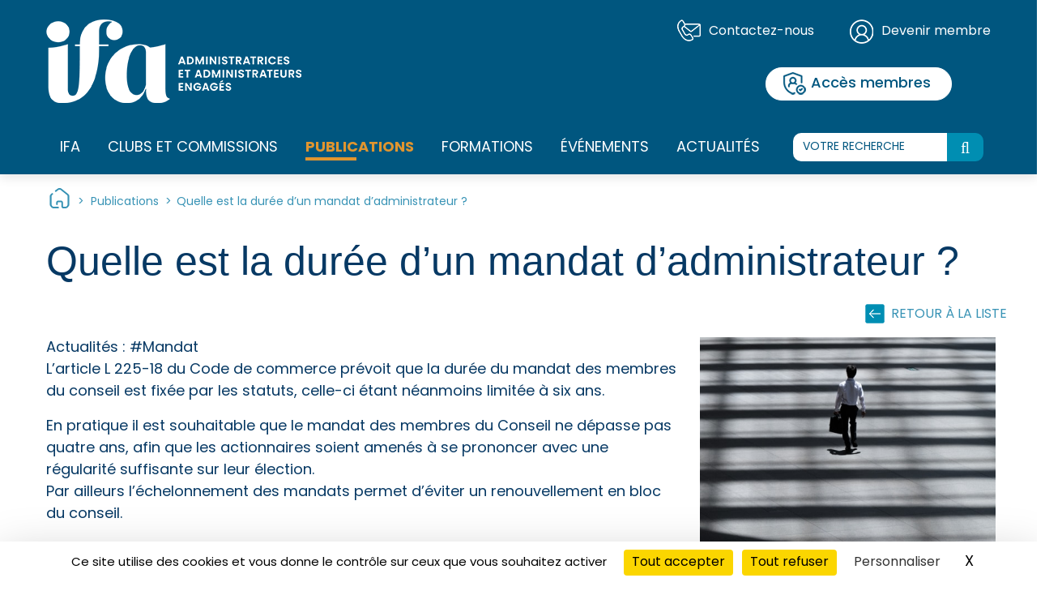

--- FILE ---
content_type: text/html; charset=UTF-8
request_url: http://ifa-asso.illisite.info/mediatheques/quelle-est-la-duree-dun-mandat-dadministrateur/
body_size: 18033
content:

<!DOCTYPE html>
<html class="no-js" lang="fr-FR">
    <head>
        <meta charset="UTF-8">
        <meta http-equiv="x-ua-compatible" content="ie=edge">
        <meta name="viewport" content="width=device-width, initial-scale=1, shrink-to-fit=no">

        <link rel="apple-touch-icon" sizes="57x57" href="https://ifa-asso.illisite.info/wp-content/themes/ifa-2025/favicon/apple-icon-57x57.png">
        <link rel="apple-touch-icon" sizes="60x60" href="https://ifa-asso.illisite.info/wp-content/themes/ifa-2025/favicon/apple-icon-60x60.png">
        <link rel="apple-touch-icon" sizes="72x72" href="https://ifa-asso.illisite.info/wp-content/themes/ifa-2025/favicon/apple-icon-72x72.png">
        <link rel="apple-touch-icon" sizes="76x76" href="https://ifa-asso.illisite.info/wp-content/themes/ifa-2025/favicon/apple-icon-76x76.png">
        <link rel="apple-touch-icon" sizes="114x114" href="https://ifa-asso.illisite.info/wp-content/themes/ifa-2025/favicon/apple-icon-114x114.png">
        <link rel="apple-touch-icon" sizes="120x120" href="https://ifa-asso.illisite.info/wp-content/themes/ifa-2025/favicon/apple-icon-120x120.png">
        <link rel="apple-touch-icon" sizes="144x144" href="https://ifa-asso.illisite.info/wp-content/themes/ifa-2025/favicon/apple-icon-144x144.png">
        <link rel="apple-touch-icon" sizes="152x152" href="https://ifa-asso.illisite.info/wp-content/themes/ifa-2025/favicon/apple-icon-152x152.png">
        <link rel="apple-touch-icon" sizes="180x180" href="https://ifa-asso.illisite.info/wp-content/themes/ifa-2025/favicon/apple-icon-180x180.png">
        <link rel="icon" type="image/png" sizes="192x192"  href="https://ifa-asso.illisite.info/wp-content/themes/ifa-2025/favicon/android-icon-192x192.png">
        <link rel="icon" type="image/png" sizes="32x32" href="https://ifa-asso.illisite.info/wp-content/themes/ifa-2025/favicon/favicon-32x32.png">
        <link rel="icon" type="image/png" sizes="96x96" href="https://ifa-asso.illisite.info/wp-content/themes/ifa-2025/favicon/favicon-96x96.png">
        <link rel="icon" type="image/png" sizes="16x16" href="https://ifa-asso.illisite.info/wp-content/themes/ifa-2025/favicon/favicon-16x16.png">
        <link rel="manifest" href="https://ifa-asso.illisite.info/wp-content/themes/ifa-2025/favicon/manifest.json">
        <meta name="msapplication-TileColor" content="#ffffff">
        <meta name="msapplication-TileImage" content="https://ifa-asso.illisite.info/wp-content/themes/ifa-2025/favicon/ms-icon-144x144.png">
        <meta name="theme-color" content="#ffffff">

        <link rel="profile" href="http://gmpg.org/xfn/11" />
        <link rel="pingback" href="https://ifa-asso.illisite.info/xmlrpc.php" />

        <link rel="stylesheet" href="https://use.typekit.net/cvs4rpk.css">

        <script src="https://www.google.com/recaptcha/api.js" async defer></script>

        <!--wordpress head-->
        <meta name='robots' content='index, follow, max-image-preview:large, max-snippet:-1, max-video-preview:-1' />
	<style>img:is([sizes="auto" i], [sizes^="auto," i]) { contain-intrinsic-size: 3000px 1500px }</style>
	
	<!-- This site is optimized with the Yoast SEO plugin v25.3.1 - https://yoast.com/wordpress/plugins/seo/ -->
	<title>Quelle est la durée légale d&#039;un mandat administrateur ?</title>
	<meta name="description" content="Etat des lieux sur la durée légale d&#039;un mandat administrateur. Quelles sont les règles légales et les bonnes pratiques ?" />
	<link rel="canonical" href="https://ifa-asso.illisite.info/mediatheques/quelle-est-la-duree-dun-mandat-dadministrateur/" />
	<meta property="og:locale" content="fr_FR" />
	<meta property="og:type" content="article" />
	<meta property="og:title" content="Quelle est la durée légale d&#039;un mandat administrateur ?" />
	<meta property="og:description" content="Etat des lieux sur la durée légale d&#039;un mandat administrateur. Quelles sont les règles légales et les bonnes pratiques ?" />
	<meta property="og:url" content="https://ifa-asso.illisite.info/mediatheques/quelle-est-la-duree-dun-mandat-dadministrateur/" />
	<meta property="og:site_name" content="Institut Français des Administrateurs" />
	<meta property="article:modified_time" content="2025-05-28T12:19:16+00:00" />
	<meta name="twitter:card" content="summary_large_image" />
	<meta name="twitter:label1" content="Durée de lecture estimée" />
	<meta name="twitter:data1" content="1 minute" />
	<script type="application/ld+json" class="yoast-schema-graph">{"@context":"https://schema.org","@graph":[{"@type":"WebPage","@id":"https://ifa-asso.illisite.info/mediatheques/quelle-est-la-duree-dun-mandat-dadministrateur/","url":"https://ifa-asso.illisite.info/mediatheques/quelle-est-la-duree-dun-mandat-dadministrateur/","name":"Quelle est la durée légale d'un mandat administrateur ?","isPartOf":{"@id":"https://ifa-asso.illisite.info/#website"},"datePublished":"2025-04-08T09:51:30+00:00","dateModified":"2025-05-28T12:19:16+00:00","description":"Etat des lieux sur la durée légale d'un mandat administrateur. Quelles sont les règles légales et les bonnes pratiques ?","inLanguage":"fr-FR","potentialAction":[{"@type":"ReadAction","target":["https://ifa-asso.illisite.info/mediatheques/quelle-est-la-duree-dun-mandat-dadministrateur/"]}]},{"@type":"WebSite","@id":"https://ifa-asso.illisite.info/#website","url":"https://ifa-asso.illisite.info/","name":"Institut Français des Administrateurs","description":"Administratrices et administrateurs engagés","potentialAction":[{"@type":"SearchAction","target":{"@type":"EntryPoint","urlTemplate":"https://ifa-asso.illisite.info/?s={search_term_string}"},"query-input":{"@type":"PropertyValueSpecification","valueRequired":true,"valueName":"search_term_string"}}],"inLanguage":"fr-FR"}]}</script>
	<!-- / Yoast SEO plugin. -->


<link rel="alternate" type="application/rss+xml" title="Institut Français des Administrateurs &raquo; Flux" href="https://ifa-asso.illisite.info/feed/" />
<link rel="alternate" type="application/rss+xml" title="Institut Français des Administrateurs &raquo; Flux des commentaires" href="https://ifa-asso.illisite.info/comments/feed/" />
<script type="text/javascript">
/* <![CDATA[ */
window._wpemojiSettings = {"baseUrl":"https:\/\/s.w.org\/images\/core\/emoji\/16.0.1\/72x72\/","ext":".png","svgUrl":"https:\/\/s.w.org\/images\/core\/emoji\/16.0.1\/svg\/","svgExt":".svg","source":{"wpemoji":"https:\/\/ifa-asso.illisite.info\/wp-includes\/js\/wp-emoji.js?ver=6.8.3","twemoji":"https:\/\/ifa-asso.illisite.info\/wp-includes\/js\/twemoji.js?ver=6.8.3"}};
/**
 * @output wp-includes/js/wp-emoji-loader.js
 */

/**
 * Emoji Settings as exported in PHP via _print_emoji_detection_script().
 * @typedef WPEmojiSettings
 * @type {object}
 * @property {?object} source
 * @property {?string} source.concatemoji
 * @property {?string} source.twemoji
 * @property {?string} source.wpemoji
 * @property {?boolean} DOMReady
 * @property {?Function} readyCallback
 */

/**
 * Support tests.
 * @typedef SupportTests
 * @type {object}
 * @property {?boolean} flag
 * @property {?boolean} emoji
 */

/**
 * IIFE to detect emoji support and load Twemoji if needed.
 *
 * @param {Window} window
 * @param {Document} document
 * @param {WPEmojiSettings} settings
 */
( function wpEmojiLoader( window, document, settings ) {
	if ( typeof Promise === 'undefined' ) {
		return;
	}

	var sessionStorageKey = 'wpEmojiSettingsSupports';
	var tests = [ 'flag', 'emoji' ];

	/**
	 * Checks whether the browser supports offloading to a Worker.
	 *
	 * @since 6.3.0
	 *
	 * @private
	 *
	 * @returns {boolean}
	 */
	function supportsWorkerOffloading() {
		return (
			typeof Worker !== 'undefined' &&
			typeof OffscreenCanvas !== 'undefined' &&
			typeof URL !== 'undefined' &&
			URL.createObjectURL &&
			typeof Blob !== 'undefined'
		);
	}

	/**
	 * @typedef SessionSupportTests
	 * @type {object}
	 * @property {number} timestamp
	 * @property {SupportTests} supportTests
	 */

	/**
	 * Get support tests from session.
	 *
	 * @since 6.3.0
	 *
	 * @private
	 *
	 * @returns {?SupportTests} Support tests, or null if not set or older than 1 week.
	 */
	function getSessionSupportTests() {
		try {
			/** @type {SessionSupportTests} */
			var item = JSON.parse(
				sessionStorage.getItem( sessionStorageKey )
			);
			if (
				typeof item === 'object' &&
				typeof item.timestamp === 'number' &&
				new Date().valueOf() < item.timestamp + 604800 && // Note: Number is a week in seconds.
				typeof item.supportTests === 'object'
			) {
				return item.supportTests;
			}
		} catch ( e ) {}
		return null;
	}

	/**
	 * Persist the supports in session storage.
	 *
	 * @since 6.3.0
	 *
	 * @private
	 *
	 * @param {SupportTests} supportTests Support tests.
	 */
	function setSessionSupportTests( supportTests ) {
		try {
			/** @type {SessionSupportTests} */
			var item = {
				supportTests: supportTests,
				timestamp: new Date().valueOf()
			};

			sessionStorage.setItem(
				sessionStorageKey,
				JSON.stringify( item )
			);
		} catch ( e ) {}
	}

	/**
	 * Checks if two sets of Emoji characters render the same visually.
	 *
	 * This is used to determine if the browser is rendering an emoji with multiple data points
	 * correctly. set1 is the emoji in the correct form, using a zero-width joiner. set2 is the emoji
	 * in the incorrect form, using a zero-width space. If the two sets render the same, then the browser
	 * does not support the emoji correctly.
	 *
	 * This function may be serialized to run in a Worker. Therefore, it cannot refer to variables from the containing
	 * scope. Everything must be passed by parameters.
	 *
	 * @since 4.9.0
	 *
	 * @private
	 *
	 * @param {CanvasRenderingContext2D} context 2D Context.
	 * @param {string} set1 Set of Emoji to test.
	 * @param {string} set2 Set of Emoji to test.
	 *
	 * @return {boolean} True if the two sets render the same.
	 */
	function emojiSetsRenderIdentically( context, set1, set2 ) {
		// Cleanup from previous test.
		context.clearRect( 0, 0, context.canvas.width, context.canvas.height );
		context.fillText( set1, 0, 0 );
		var rendered1 = new Uint32Array(
			context.getImageData(
				0,
				0,
				context.canvas.width,
				context.canvas.height
			).data
		);

		// Cleanup from previous test.
		context.clearRect( 0, 0, context.canvas.width, context.canvas.height );
		context.fillText( set2, 0, 0 );
		var rendered2 = new Uint32Array(
			context.getImageData(
				0,
				0,
				context.canvas.width,
				context.canvas.height
			).data
		);

		return rendered1.every( function ( rendered2Data, index ) {
			return rendered2Data === rendered2[ index ];
		} );
	}

	/**
	 * Checks if the center point of a single emoji is empty.
	 *
	 * This is used to determine if the browser is rendering an emoji with a single data point
	 * correctly. The center point of an incorrectly rendered emoji will be empty. A correctly
	 * rendered emoji will have a non-zero value at the center point.
	 *
	 * This function may be serialized to run in a Worker. Therefore, it cannot refer to variables from the containing
	 * scope. Everything must be passed by parameters.
	 *
	 * @since 6.8.2
	 *
	 * @private
	 *
	 * @param {CanvasRenderingContext2D} context 2D Context.
	 * @param {string} emoji Emoji to test.
	 *
	 * @return {boolean} True if the center point is empty.
	 */
	function emojiRendersEmptyCenterPoint( context, emoji ) {
		// Cleanup from previous test.
		context.clearRect( 0, 0, context.canvas.width, context.canvas.height );
		context.fillText( emoji, 0, 0 );

		// Test if the center point (16, 16) is empty (0,0,0,0).
		var centerPoint = context.getImageData(16, 16, 1, 1);
		for ( var i = 0; i < centerPoint.data.length; i++ ) {
			if ( centerPoint.data[ i ] !== 0 ) {
				// Stop checking the moment it's known not to be empty.
				return false;
			}
		}

		return true;
	}

	/**
	 * Determines if the browser properly renders Emoji that Twemoji can supplement.
	 *
	 * This function may be serialized to run in a Worker. Therefore, it cannot refer to variables from the containing
	 * scope. Everything must be passed by parameters.
	 *
	 * @since 4.2.0
	 *
	 * @private
	 *
	 * @param {CanvasRenderingContext2D} context 2D Context.
	 * @param {string} type Whether to test for support of "flag" or "emoji".
	 * @param {Function} emojiSetsRenderIdentically Reference to emojiSetsRenderIdentically function, needed due to minification.
	 * @param {Function} emojiRendersEmptyCenterPoint Reference to emojiRendersEmptyCenterPoint function, needed due to minification.
	 *
	 * @return {boolean} True if the browser can render emoji, false if it cannot.
	 */
	function browserSupportsEmoji( context, type, emojiSetsRenderIdentically, emojiRendersEmptyCenterPoint ) {
		var isIdentical;

		switch ( type ) {
			case 'flag':
				/*
				 * Test for Transgender flag compatibility. Added in Unicode 13.
				 *
				 * To test for support, we try to render it, and compare the rendering to how it would look if
				 * the browser doesn't render it correctly (white flag emoji + transgender symbol).
				 */
				isIdentical = emojiSetsRenderIdentically(
					context,
					'\uD83C\uDFF3\uFE0F\u200D\u26A7\uFE0F', // as a zero-width joiner sequence
					'\uD83C\uDFF3\uFE0F\u200B\u26A7\uFE0F' // separated by a zero-width space
				);

				if ( isIdentical ) {
					return false;
				}

				/*
				 * Test for Sark flag compatibility. This is the least supported of the letter locale flags,
				 * so gives us an easy test for full support.
				 *
				 * To test for support, we try to render it, and compare the rendering to how it would look if
				 * the browser doesn't render it correctly ([C] + [Q]).
				 */
				isIdentical = emojiSetsRenderIdentically(
					context,
					'\uD83C\uDDE8\uD83C\uDDF6', // as the sequence of two code points
					'\uD83C\uDDE8\u200B\uD83C\uDDF6' // as the two code points separated by a zero-width space
				);

				if ( isIdentical ) {
					return false;
				}

				/*
				 * Test for English flag compatibility. England is a country in the United Kingdom, it
				 * does not have a two letter locale code but rather a five letter sub-division code.
				 *
				 * To test for support, we try to render it, and compare the rendering to how it would look if
				 * the browser doesn't render it correctly (black flag emoji + [G] + [B] + [E] + [N] + [G]).
				 */
				isIdentical = emojiSetsRenderIdentically(
					context,
					// as the flag sequence
					'\uD83C\uDFF4\uDB40\uDC67\uDB40\uDC62\uDB40\uDC65\uDB40\uDC6E\uDB40\uDC67\uDB40\uDC7F',
					// with each code point separated by a zero-width space
					'\uD83C\uDFF4\u200B\uDB40\uDC67\u200B\uDB40\uDC62\u200B\uDB40\uDC65\u200B\uDB40\uDC6E\u200B\uDB40\uDC67\u200B\uDB40\uDC7F'
				);

				return ! isIdentical;
			case 'emoji':
				/*
				 * Does Emoji 16.0 cause the browser to go splat?
				 *
				 * To test for Emoji 16.0 support, try to render a new emoji: Splatter.
				 *
				 * The splatter emoji is a single code point emoji. Testing for browser support
				 * required testing the center point of the emoji to see if it is empty.
				 *
				 * 0xD83E 0xDEDF (\uD83E\uDEDF) == 🫟 Splatter.
				 *
				 * When updating this test, please ensure that the emoji is either a single code point
				 * or switch to using the emojiSetsRenderIdentically function and testing with a zero-width
				 * joiner vs a zero-width space.
				 */
				var notSupported = emojiRendersEmptyCenterPoint( context, '\uD83E\uDEDF' );
				return ! notSupported;
		}

		return false;
	}

	/**
	 * Checks emoji support tests.
	 *
	 * This function may be serialized to run in a Worker. Therefore, it cannot refer to variables from the containing
	 * scope. Everything must be passed by parameters.
	 *
	 * @since 6.3.0
	 *
	 * @private
	 *
	 * @param {string[]} tests Tests.
	 * @param {Function} browserSupportsEmoji Reference to browserSupportsEmoji function, needed due to minification.
	 * @param {Function} emojiSetsRenderIdentically Reference to emojiSetsRenderIdentically function, needed due to minification.
	 * @param {Function} emojiRendersEmptyCenterPoint Reference to emojiRendersEmptyCenterPoint function, needed due to minification.
	 *
	 * @return {SupportTests} Support tests.
	 */
	function testEmojiSupports( tests, browserSupportsEmoji, emojiSetsRenderIdentically, emojiRendersEmptyCenterPoint ) {
		var canvas;
		if (
			typeof WorkerGlobalScope !== 'undefined' &&
			self instanceof WorkerGlobalScope
		) {
			canvas = new OffscreenCanvas( 300, 150 ); // Dimensions are default for HTMLCanvasElement.
		} else {
			canvas = document.createElement( 'canvas' );
		}

		var context = canvas.getContext( '2d', { willReadFrequently: true } );

		/*
		 * Chrome on OS X added native emoji rendering in M41. Unfortunately,
		 * it doesn't work when the font is bolder than 500 weight. So, we
		 * check for bold rendering support to avoid invisible emoji in Chrome.
		 */
		context.textBaseline = 'top';
		context.font = '600 32px Arial';

		var supports = {};
		tests.forEach( function ( test ) {
			supports[ test ] = browserSupportsEmoji( context, test, emojiSetsRenderIdentically, emojiRendersEmptyCenterPoint );
		} );
		return supports;
	}

	/**
	 * Adds a script to the head of the document.
	 *
	 * @ignore
	 *
	 * @since 4.2.0
	 *
	 * @param {string} src The url where the script is located.
	 *
	 * @return {void}
	 */
	function addScript( src ) {
		var script = document.createElement( 'script' );
		script.src = src;
		script.defer = true;
		document.head.appendChild( script );
	}

	settings.supports = {
		everything: true,
		everythingExceptFlag: true
	};

	// Create a promise for DOMContentLoaded since the worker logic may finish after the event has fired.
	var domReadyPromise = new Promise( function ( resolve ) {
		document.addEventListener( 'DOMContentLoaded', resolve, {
			once: true
		} );
	} );

	// Obtain the emoji support from the browser, asynchronously when possible.
	new Promise( function ( resolve ) {
		var supportTests = getSessionSupportTests();
		if ( supportTests ) {
			resolve( supportTests );
			return;
		}

		if ( supportsWorkerOffloading() ) {
			try {
				// Note that the functions are being passed as arguments due to minification.
				var workerScript =
					'postMessage(' +
					testEmojiSupports.toString() +
					'(' +
					[
						JSON.stringify( tests ),
						browserSupportsEmoji.toString(),
						emojiSetsRenderIdentically.toString(),
						emojiRendersEmptyCenterPoint.toString()
					].join( ',' ) +
					'));';
				var blob = new Blob( [ workerScript ], {
					type: 'text/javascript'
				} );
				var worker = new Worker( URL.createObjectURL( blob ), { name: 'wpTestEmojiSupports' } );
				worker.onmessage = function ( event ) {
					supportTests = event.data;
					setSessionSupportTests( supportTests );
					worker.terminate();
					resolve( supportTests );
				};
				return;
			} catch ( e ) {}
		}

		supportTests = testEmojiSupports( tests, browserSupportsEmoji, emojiSetsRenderIdentically, emojiRendersEmptyCenterPoint );
		setSessionSupportTests( supportTests );
		resolve( supportTests );
	} )
		// Once the browser emoji support has been obtained from the session, finalize the settings.
		.then( function ( supportTests ) {
			/*
			 * Tests the browser support for flag emojis and other emojis, and adjusts the
			 * support settings accordingly.
			 */
			for ( var test in supportTests ) {
				settings.supports[ test ] = supportTests[ test ];

				settings.supports.everything =
					settings.supports.everything && settings.supports[ test ];

				if ( 'flag' !== test ) {
					settings.supports.everythingExceptFlag =
						settings.supports.everythingExceptFlag &&
						settings.supports[ test ];
				}
			}

			settings.supports.everythingExceptFlag =
				settings.supports.everythingExceptFlag &&
				! settings.supports.flag;

			// Sets DOMReady to false and assigns a ready function to settings.
			settings.DOMReady = false;
			settings.readyCallback = function () {
				settings.DOMReady = true;
			};
		} )
		.then( function () {
			return domReadyPromise;
		} )
		.then( function () {
			// When the browser can not render everything we need to load a polyfill.
			if ( ! settings.supports.everything ) {
				settings.readyCallback();

				var src = settings.source || {};

				if ( src.concatemoji ) {
					addScript( src.concatemoji );
				} else if ( src.wpemoji && src.twemoji ) {
					addScript( src.twemoji );
					addScript( src.wpemoji );
				}
			}
		} );
} )( window, document, window._wpemojiSettings );

/* ]]> */
</script>
<style id='wp-emoji-styles-inline-css' type='text/css'>

	img.wp-smiley, img.emoji {
		display: inline !important;
		border: none !important;
		box-shadow: none !important;
		height: 1em !important;
		width: 1em !important;
		margin: 0 0.07em !important;
		vertical-align: -0.1em !important;
		background: none !important;
		padding: 0 !important;
	}
</style>
<link rel='stylesheet' id='wp-block-library-css' href='https://ifa-asso.illisite.info/wp-includes/css/dist/block-library/style.css?ver=6.8.3' type='text/css' media='all' />
<style id='wp-block-library-theme-inline-css' type='text/css'>
.wp-block-audio :where(figcaption){
  color:#555;
  font-size:13px;
  text-align:center;
}
.is-dark-theme .wp-block-audio :where(figcaption){
  color:#ffffffa6;
}

.wp-block-audio{
  margin:0 0 1em;
}

.wp-block-code{
  border:1px solid #ccc;
  border-radius:4px;
  font-family:Menlo,Consolas,monaco,monospace;
  padding:.8em 1em;
}

.wp-block-embed :where(figcaption){
  color:#555;
  font-size:13px;
  text-align:center;
}
.is-dark-theme .wp-block-embed :where(figcaption){
  color:#ffffffa6;
}

.wp-block-embed{
  margin:0 0 1em;
}

.blocks-gallery-caption{
  color:#555;
  font-size:13px;
  text-align:center;
}
.is-dark-theme .blocks-gallery-caption{
  color:#ffffffa6;
}

:root :where(.wp-block-image figcaption){
  color:#555;
  font-size:13px;
  text-align:center;
}
.is-dark-theme :root :where(.wp-block-image figcaption){
  color:#ffffffa6;
}

.wp-block-image{
  margin:0 0 1em;
}

.wp-block-pullquote{
  border-bottom:4px solid;
  border-top:4px solid;
  color:currentColor;
  margin-bottom:1.75em;
}
.wp-block-pullquote cite,.wp-block-pullquote footer,.wp-block-pullquote__citation{
  color:currentColor;
  font-size:.8125em;
  font-style:normal;
  text-transform:uppercase;
}

.wp-block-quote{
  border-left:.25em solid;
  margin:0 0 1.75em;
  padding-left:1em;
}
.wp-block-quote cite,.wp-block-quote footer{
  color:currentColor;
  font-size:.8125em;
  font-style:normal;
  position:relative;
}
.wp-block-quote:where(.has-text-align-right){
  border-left:none;
  border-right:.25em solid;
  padding-left:0;
  padding-right:1em;
}
.wp-block-quote:where(.has-text-align-center){
  border:none;
  padding-left:0;
}
.wp-block-quote.is-large,.wp-block-quote.is-style-large,.wp-block-quote:where(.is-style-plain){
  border:none;
}

.wp-block-search .wp-block-search__label{
  font-weight:700;
}

.wp-block-search__button{
  border:1px solid #ccc;
  padding:.375em .625em;
}

:where(.wp-block-group.has-background){
  padding:1.25em 2.375em;
}

.wp-block-separator.has-css-opacity{
  opacity:.4;
}

.wp-block-separator{
  border:none;
  border-bottom:2px solid;
  margin-left:auto;
  margin-right:auto;
}
.wp-block-separator.has-alpha-channel-opacity{
  opacity:1;
}
.wp-block-separator:not(.is-style-wide):not(.is-style-dots){
  width:100px;
}
.wp-block-separator.has-background:not(.is-style-dots){
  border-bottom:none;
  height:1px;
}
.wp-block-separator.has-background:not(.is-style-wide):not(.is-style-dots){
  height:2px;
}

.wp-block-table{
  margin:0 0 1em;
}
.wp-block-table td,.wp-block-table th{
  word-break:normal;
}
.wp-block-table :where(figcaption){
  color:#555;
  font-size:13px;
  text-align:center;
}
.is-dark-theme .wp-block-table :where(figcaption){
  color:#ffffffa6;
}

.wp-block-video :where(figcaption){
  color:#555;
  font-size:13px;
  text-align:center;
}
.is-dark-theme .wp-block-video :where(figcaption){
  color:#ffffffa6;
}

.wp-block-video{
  margin:0 0 1em;
}

:root :where(.wp-block-template-part.has-background){
  margin-bottom:0;
  margin-top:0;
  padding:1.25em 2.375em;
}
</style>
<style id='classic-theme-styles-inline-css' type='text/css'>
/**
 * These rules are needed for backwards compatibility.
 * They should match the button element rules in the base theme.json file.
 */
.wp-block-button__link {
	color: #ffffff;
	background-color: #32373c;
	border-radius: 9999px; /* 100% causes an oval, but any explicit but really high value retains the pill shape. */

	/* This needs a low specificity so it won't override the rules from the button element if defined in theme.json. */
	box-shadow: none;
	text-decoration: none;

	/* The extra 2px are added to size solids the same as the outline versions.*/
	padding: calc(0.667em + 2px) calc(1.333em + 2px);

	font-size: 1.125em;
}

.wp-block-file__button {
	background: #32373c;
	color: #ffffff;
	text-decoration: none;
}

</style>
<style id='global-styles-inline-css' type='text/css'>
:root{--wp--preset--aspect-ratio--square: 1;--wp--preset--aspect-ratio--4-3: 4/3;--wp--preset--aspect-ratio--3-4: 3/4;--wp--preset--aspect-ratio--3-2: 3/2;--wp--preset--aspect-ratio--2-3: 2/3;--wp--preset--aspect-ratio--16-9: 16/9;--wp--preset--aspect-ratio--9-16: 9/16;--wp--preset--color--black: #000000;--wp--preset--color--cyan-bluish-gray: #abb8c3;--wp--preset--color--white: #ffffff;--wp--preset--color--pale-pink: #f78da7;--wp--preset--color--vivid-red: #cf2e2e;--wp--preset--color--luminous-vivid-orange: #ff6900;--wp--preset--color--luminous-vivid-amber: #fcb900;--wp--preset--color--light-green-cyan: #7bdcb5;--wp--preset--color--vivid-green-cyan: #00d084;--wp--preset--color--pale-cyan-blue: #8ed1fc;--wp--preset--color--vivid-cyan-blue: #0693e3;--wp--preset--color--vivid-purple: #9b51e0;--wp--preset--color--turquoise: #0095b6;--wp--preset--color--bleu: #124873;--wp--preset--color--bleu-2: #073964;--wp--preset--color--vert: #5db678;--wp--preset--color--jaune: #e0952f;--wp--preset--color--bleu-clair: #008eb3;--wp--preset--gradient--vivid-cyan-blue-to-vivid-purple: linear-gradient(135deg,rgba(6,147,227,1) 0%,rgb(155,81,224) 100%);--wp--preset--gradient--light-green-cyan-to-vivid-green-cyan: linear-gradient(135deg,rgb(122,220,180) 0%,rgb(0,208,130) 100%);--wp--preset--gradient--luminous-vivid-amber-to-luminous-vivid-orange: linear-gradient(135deg,rgba(252,185,0,1) 0%,rgba(255,105,0,1) 100%);--wp--preset--gradient--luminous-vivid-orange-to-vivid-red: linear-gradient(135deg,rgba(255,105,0,1) 0%,rgb(207,46,46) 100%);--wp--preset--gradient--very-light-gray-to-cyan-bluish-gray: linear-gradient(135deg,rgb(238,238,238) 0%,rgb(169,184,195) 100%);--wp--preset--gradient--cool-to-warm-spectrum: linear-gradient(135deg,rgb(74,234,220) 0%,rgb(151,120,209) 20%,rgb(207,42,186) 40%,rgb(238,44,130) 60%,rgb(251,105,98) 80%,rgb(254,248,76) 100%);--wp--preset--gradient--blush-light-purple: linear-gradient(135deg,rgb(255,206,236) 0%,rgb(152,150,240) 100%);--wp--preset--gradient--blush-bordeaux: linear-gradient(135deg,rgb(254,205,165) 0%,rgb(254,45,45) 50%,rgb(107,0,62) 100%);--wp--preset--gradient--luminous-dusk: linear-gradient(135deg,rgb(255,203,112) 0%,rgb(199,81,192) 50%,rgb(65,88,208) 100%);--wp--preset--gradient--pale-ocean: linear-gradient(135deg,rgb(255,245,203) 0%,rgb(182,227,212) 50%,rgb(51,167,181) 100%);--wp--preset--gradient--electric-grass: linear-gradient(135deg,rgb(202,248,128) 0%,rgb(113,206,126) 100%);--wp--preset--gradient--midnight: linear-gradient(135deg,rgb(2,3,129) 0%,rgb(40,116,252) 100%);--wp--preset--font-size--small: 13px;--wp--preset--font-size--medium: 20px;--wp--preset--font-size--large: 36px;--wp--preset--font-size--x-large: 42px;--wp--preset--spacing--20: 0.44rem;--wp--preset--spacing--30: 0.67rem;--wp--preset--spacing--40: 1rem;--wp--preset--spacing--50: 1.5rem;--wp--preset--spacing--60: 2.25rem;--wp--preset--spacing--70: 3.38rem;--wp--preset--spacing--80: 5.06rem;--wp--preset--shadow--natural: 6px 6px 9px rgba(0, 0, 0, 0.2);--wp--preset--shadow--deep: 12px 12px 50px rgba(0, 0, 0, 0.4);--wp--preset--shadow--sharp: 6px 6px 0px rgba(0, 0, 0, 0.2);--wp--preset--shadow--outlined: 6px 6px 0px -3px rgba(255, 255, 255, 1), 6px 6px rgba(0, 0, 0, 1);--wp--preset--shadow--crisp: 6px 6px 0px rgba(0, 0, 0, 1);}:where(.is-layout-flex){gap: 0.5em;}:where(.is-layout-grid){gap: 0.5em;}body .is-layout-flex{display: flex;}.is-layout-flex{flex-wrap: wrap;align-items: center;}.is-layout-flex > :is(*, div){margin: 0;}body .is-layout-grid{display: grid;}.is-layout-grid > :is(*, div){margin: 0;}:where(.wp-block-columns.is-layout-flex){gap: 2em;}:where(.wp-block-columns.is-layout-grid){gap: 2em;}:where(.wp-block-post-template.is-layout-flex){gap: 1.25em;}:where(.wp-block-post-template.is-layout-grid){gap: 1.25em;}.has-black-color{color: var(--wp--preset--color--black) !important;}.has-cyan-bluish-gray-color{color: var(--wp--preset--color--cyan-bluish-gray) !important;}.has-white-color{color: var(--wp--preset--color--white) !important;}.has-pale-pink-color{color: var(--wp--preset--color--pale-pink) !important;}.has-vivid-red-color{color: var(--wp--preset--color--vivid-red) !important;}.has-luminous-vivid-orange-color{color: var(--wp--preset--color--luminous-vivid-orange) !important;}.has-luminous-vivid-amber-color{color: var(--wp--preset--color--luminous-vivid-amber) !important;}.has-light-green-cyan-color{color: var(--wp--preset--color--light-green-cyan) !important;}.has-vivid-green-cyan-color{color: var(--wp--preset--color--vivid-green-cyan) !important;}.has-pale-cyan-blue-color{color: var(--wp--preset--color--pale-cyan-blue) !important;}.has-vivid-cyan-blue-color{color: var(--wp--preset--color--vivid-cyan-blue) !important;}.has-vivid-purple-color{color: var(--wp--preset--color--vivid-purple) !important;}.has-black-background-color{background-color: var(--wp--preset--color--black) !important;}.has-cyan-bluish-gray-background-color{background-color: var(--wp--preset--color--cyan-bluish-gray) !important;}.has-white-background-color{background-color: var(--wp--preset--color--white) !important;}.has-pale-pink-background-color{background-color: var(--wp--preset--color--pale-pink) !important;}.has-vivid-red-background-color{background-color: var(--wp--preset--color--vivid-red) !important;}.has-luminous-vivid-orange-background-color{background-color: var(--wp--preset--color--luminous-vivid-orange) !important;}.has-luminous-vivid-amber-background-color{background-color: var(--wp--preset--color--luminous-vivid-amber) !important;}.has-light-green-cyan-background-color{background-color: var(--wp--preset--color--light-green-cyan) !important;}.has-vivid-green-cyan-background-color{background-color: var(--wp--preset--color--vivid-green-cyan) !important;}.has-pale-cyan-blue-background-color{background-color: var(--wp--preset--color--pale-cyan-blue) !important;}.has-vivid-cyan-blue-background-color{background-color: var(--wp--preset--color--vivid-cyan-blue) !important;}.has-vivid-purple-background-color{background-color: var(--wp--preset--color--vivid-purple) !important;}.has-black-border-color{border-color: var(--wp--preset--color--black) !important;}.has-cyan-bluish-gray-border-color{border-color: var(--wp--preset--color--cyan-bluish-gray) !important;}.has-white-border-color{border-color: var(--wp--preset--color--white) !important;}.has-pale-pink-border-color{border-color: var(--wp--preset--color--pale-pink) !important;}.has-vivid-red-border-color{border-color: var(--wp--preset--color--vivid-red) !important;}.has-luminous-vivid-orange-border-color{border-color: var(--wp--preset--color--luminous-vivid-orange) !important;}.has-luminous-vivid-amber-border-color{border-color: var(--wp--preset--color--luminous-vivid-amber) !important;}.has-light-green-cyan-border-color{border-color: var(--wp--preset--color--light-green-cyan) !important;}.has-vivid-green-cyan-border-color{border-color: var(--wp--preset--color--vivid-green-cyan) !important;}.has-pale-cyan-blue-border-color{border-color: var(--wp--preset--color--pale-cyan-blue) !important;}.has-vivid-cyan-blue-border-color{border-color: var(--wp--preset--color--vivid-cyan-blue) !important;}.has-vivid-purple-border-color{border-color: var(--wp--preset--color--vivid-purple) !important;}.has-vivid-cyan-blue-to-vivid-purple-gradient-background{background: var(--wp--preset--gradient--vivid-cyan-blue-to-vivid-purple) !important;}.has-light-green-cyan-to-vivid-green-cyan-gradient-background{background: var(--wp--preset--gradient--light-green-cyan-to-vivid-green-cyan) !important;}.has-luminous-vivid-amber-to-luminous-vivid-orange-gradient-background{background: var(--wp--preset--gradient--luminous-vivid-amber-to-luminous-vivid-orange) !important;}.has-luminous-vivid-orange-to-vivid-red-gradient-background{background: var(--wp--preset--gradient--luminous-vivid-orange-to-vivid-red) !important;}.has-very-light-gray-to-cyan-bluish-gray-gradient-background{background: var(--wp--preset--gradient--very-light-gray-to-cyan-bluish-gray) !important;}.has-cool-to-warm-spectrum-gradient-background{background: var(--wp--preset--gradient--cool-to-warm-spectrum) !important;}.has-blush-light-purple-gradient-background{background: var(--wp--preset--gradient--blush-light-purple) !important;}.has-blush-bordeaux-gradient-background{background: var(--wp--preset--gradient--blush-bordeaux) !important;}.has-luminous-dusk-gradient-background{background: var(--wp--preset--gradient--luminous-dusk) !important;}.has-pale-ocean-gradient-background{background: var(--wp--preset--gradient--pale-ocean) !important;}.has-electric-grass-gradient-background{background: var(--wp--preset--gradient--electric-grass) !important;}.has-midnight-gradient-background{background: var(--wp--preset--gradient--midnight) !important;}.has-small-font-size{font-size: var(--wp--preset--font-size--small) !important;}.has-medium-font-size{font-size: var(--wp--preset--font-size--medium) !important;}.has-large-font-size{font-size: var(--wp--preset--font-size--large) !important;}.has-x-large-font-size{font-size: var(--wp--preset--font-size--x-large) !important;}
:where(.wp-block-post-template.is-layout-flex){gap: 1.25em;}:where(.wp-block-post-template.is-layout-grid){gap: 1.25em;}
:where(.wp-block-columns.is-layout-flex){gap: 2em;}:where(.wp-block-columns.is-layout-grid){gap: 2em;}
:root :where(.wp-block-pullquote){font-size: 1.5em;line-height: 1.6;}
</style>
<link rel='stylesheet' id='cpsh-shortcodes-css' href='https://ifa-asso.illisite.info/wp-content/plugins/column-shortcodes//assets/css/shortcodes.css?ver=1.0.1' type='text/css' media='all' />
<link rel='stylesheet' id='contact-form-7-css' href='https://ifa-asso.illisite.info/wp-content/plugins/contact-form-7/includes/css/styles.css?ver=6.0.6' type='text/css' media='all' />
<link rel='stylesheet' id='animate-css-css' href='https://ifa-asso.illisite.info/wp-content/plugins/popup-addon-for-ninja-forms/css/animations.css?ver=6.8.3' type='text/css' media='all' />
<link rel='stylesheet' id='magnific-popup-css' href='https://ifa-asso.illisite.info/wp-content/plugins/popup-addon-for-ninja-forms/css/magnific-popup.css?ver=6.8.3' type='text/css' media='all' />
<link rel='stylesheet' id='social-icons-general-css' href='//ifa-asso.illisite.info/wp-content/plugins/social-icons/assets/css/social-icons.css?ver=1.7.4' type='text/css' media='all' />
<link rel='stylesheet' id='megamenu-css' href='https://ifa-asso.illisite.info/wp-content/uploads/maxmegamenu/style_fr_fr.css?ver=b6312a' type='text/css' media='all' />
<link rel='stylesheet' id='dashicons-css' href='https://ifa-asso.illisite.info/wp-includes/css/dashicons.css?ver=6.8.3' type='text/css' media='all' />
<link rel='stylesheet' id='megamenu-genericons-css' href='https://ifa-asso.illisite.info/wp-content/plugins/megamenu-pro/icons/genericons/genericons/genericons.css?ver=2.4.2' type='text/css' media='all' />
<link rel='stylesheet' id='megamenu-fontawesome-css' href='https://ifa-asso.illisite.info/wp-content/plugins/megamenu-pro/icons/fontawesome/css/font-awesome.min.css?ver=2.4.2' type='text/css' media='all' />
<link rel='stylesheet' id='megamenu-fontawesome5-css' href='https://ifa-asso.illisite.info/wp-content/plugins/megamenu-pro/icons/fontawesome5/css/all.min.css?ver=2.4.2' type='text/css' media='all' />
<link rel='stylesheet' id='megamenu-fontawesome6-css' href='https://ifa-asso.illisite.info/wp-content/plugins/megamenu-pro/icons/fontawesome6/css/all.min.css?ver=2.4.2' type='text/css' media='all' />
<link rel='stylesheet' id='bootstrap-basic4-wp-main-css' href='https://ifa-asso.illisite.info/wp-content/themes/ifa-2025/style.css?ver=1.2.5' type='text/css' media='all' />
<link rel='stylesheet' id='bootstrap4-css' href='https://ifa-asso.illisite.info/wp-content/themes/ifa-2025/assets/css/bootstrap5/bootstrap.min.css?ver=5.0.0' type='text/css' media='all' />
<link rel='stylesheet' id='bootstrap-basic4-font-awesome4-css' href='https://ifa-asso.illisite.info/wp-content/themes/ifa-2025/assets/font-awesome-4.7.0/css/font-awesome.min.css?ver=4.7.0' type='text/css' media='all' />
<link rel='stylesheet' id='bxslider-css' href='https://ifa-asso.illisite.info/wp-content/themes/ifa-2025/assets/vendor/bxslider-4-4.2.12/dist/jquery.bxslider.min.css?ver=4.4.2.12' type='text/css' media='all' />
<link rel='stylesheet' id='bootstrap-basic4-main-css' href='https://ifa-asso.illisite.info/wp-content/themes/ifa-2025/assets/css/main.css?ver=1762269991' type='text/css' media='all' />
<link rel='stylesheet' id='perfect-scrollbar-css' href='https://ifa-asso.illisite.info/wp-content/themes/ifa-2025/assets/vendor/perfect-scrollbar-1.4.0/css/perfect-scrollbar.css?ver=6.8.3' type='text/css' media='all' />
<link rel='stylesheet' id='slick-css' href='https://ifa-asso.illisite.info/wp-content/themes/ifa-2025/assets/vendor/slick/slick.css?ver=6.8.3' type='text/css' media='all' />
<link rel='stylesheet' id='select2-css' href='https://ifa-asso.illisite.info/wp-content/themes/ifa-2025/assets/vendor/select2/css/select2.min.css?ver=4.0.13' type='text/css' media='all' />
<link rel='stylesheet' id='fancybox-css' href='https://ifa-asso.illisite.info/wp-content/plugins/easy-fancybox/fancybox/1.5.4/jquery.fancybox.min.css?ver=6.8.3' type='text/css' media='screen' />
<style id='fancybox-inline-css' type='text/css'>
#fancybox-outer{background:#ffffff}#fancybox-content{background:#ffffff;border-color:#ffffff;color:#000000;}#fancybox-title,#fancybox-title-float-main{color:#fff}
</style>
<!--n2css--><!--n2js--><script type="text/javascript" src="https://ifa-asso.illisite.info/wp-includes/js/jquery/jquery.js?ver=3.7.1" id="jquery-core-js"></script>
<script type="text/javascript" src="https://ifa-asso.illisite.info/wp-includes/js/jquery/jquery-migrate.js?ver=3.4.1" id="jquery-migrate-js"></script>
<script type="text/javascript" id="ajax-login-script-js-extra">
/* <![CDATA[ */
var ajax_login_object = {"ajaxurl":"https:\/\/ifa-asso.illisite.info\/wp-admin\/admin-ajax.php","redirecturl":"https:\/\/ifa-asso.illisite.info\/mediatheques\/quelle-est-la-duree-dun-mandat-dadministrateur\/","loadingmessage":"En cours de traitement..."};
/* ]]> */
</script>
<script type="text/javascript" src="https://ifa-asso.illisite.info/wp-content/themes/ifa-2025/assets/js/ajax-login-script.js?ver=6.8.3" id="ajax-login-script-js"></script>
<script type="text/javascript" src="https://ifa-asso.illisite.info/wp-content/plugins/popup-addon-for-ninja-forms/js/magnific-popup.js?ver=6.8.3" id="magnific-popup-js"></script>
<script type="text/javascript" src="https://ifa-asso.illisite.info/wp-content/plugins/popup-addon-for-ninja-forms/js/nf-popups.js?ver=6.8.3" id="nf-popups-js"></script>
<script type="text/javascript" src="https://ifa-asso.illisite.info/wp-content/themes/ifa-2025/assets/vendor/slick/slick.js?ver=6.8.3" id="slick-js"></script>
<link rel="https://api.w.org/" href="https://ifa-asso.illisite.info/wp-json/" /><link rel="alternate" title="JSON" type="application/json" href="https://ifa-asso.illisite.info/wp-json/wp/v2/mediatheques/1617" /><link rel="EditURI" type="application/rsd+xml" title="RSD" href="https://ifa-asso.illisite.info/xmlrpc.php?rsd" />
<meta name="generator" content="WordPress 6.8.3" />
<link rel='shortlink' href='https://ifa-asso.illisite.info/?p=1617' />
<link rel="alternate" title="oEmbed (JSON)" type="application/json+oembed" href="https://ifa-asso.illisite.info/wp-json/oembed/1.0/embed?url=https%3A%2F%2Fifa-asso.illisite.info%2Fmediatheques%2Fquelle-est-la-duree-dun-mandat-dadministrateur%2F" />
<link rel="alternate" title="oEmbed (XML)" type="text/xml+oembed" href="https://ifa-asso.illisite.info/wp-json/oembed/1.0/embed?url=https%3A%2F%2Fifa-asso.illisite.info%2Fmediatheques%2Fquelle-est-la-duree-dun-mandat-dadministrateur%2F&#038;format=xml" />
<style type="text/css">.recentcomments a{display:inline !important;padding:0 !important;margin:0 !important;}</style><style type="text/css">/** Mega Menu CSS: fs **/</style>
        <!--end wordpress head-->

                <script type="text/javascript" src="/tarteaucitron/tarteaucitron.js"></script>
        <script type="text/javascript" src="/tarteaucitron/tarteaucitron.services.js"></script>

        <script type="text/javascript">
            tarteaucitron.init({
            "privacyUrl": "", /* Url de la politique de confidentialité */
            "bodyPosition": "top", /* top place le bandeau de consentement au début du code html, mieux pour l'accessibilité */

            "hashtag": "#tarteaucitron", /* Hashtag qui permet d'ouvrir le panneau de contrôle  */
            "cookieName": "tarteaucitron", /* Nom du cookie (uniquement lettres et chiffres) */
        
            "orientation": "bottom", /* Position de la bannière (top - bottom - popup - banner) */
        
            "groupServices": true, /* Grouper les services par catégorie */
            "showDetailsOnClick": true, /* Cliquer pour ouvrir la description */
            "serviceDefaultState": "wait", /* Statut par défaut (true - wait - false) */
                            
            "showAlertSmall": false, /* Afficher la petite bannière en bas à droite */
            "cookieslist": false, /* Afficher la liste des cookies via une mini bannière */
            "cookieslistEmbed": false, /* Afficher la liste des cookies dans le panneau de contrôle */
                            
            "closePopup": true, /* Afficher un X pour fermer la bannière */

            "showIcon": true, /* Afficher un cookie pour ouvrir le panneau */
            //"iconSrc": "", /* Optionnel: URL ou image en base64 */
            "iconPosition": "BottomLeft", /* Position de l'icons: (BottomRight - BottomLeft - TopRight - TopLeft) */

            "adblocker": false, /* Afficher un message si un Adblocker est détecté */
                            
            "DenyAllCta" : true, /* Afficher le bouton Tout refuser */
            "AcceptAllCta" : true, /* Afficher le bouton Tout accepter */
            "highPrivacy": true, /* Attendre le consentement */
            "alwaysNeedConsent": false, /* Demander le consentement même pour les services "Privacy by design" */
                            
            "handleBrowserDNTRequest": false, /* Refuser tout par défaut si Do Not Track est activé sur le navigateur */

            "removeCredit": false, /* Retirer le lien de crédit vers tarteaucitron.io */
            "moreInfoLink": true, /* Afficher le lien En savoir plus */

            "useExternalCss": false, /* Mode expert : désactiver le chargement des fichiers .css tarteaucitron */
            "useExternalJs": false, /* Mode expert : désactiver le chargement des fichiers .js tarteaucitron */

            //"cookieDomain": ".my-multisite-domaine.fr", /* Optionnel: domaine principal pour partager le consentement avec des sous domaines */
                            
            "readmoreLink": "", /* Changer le lien En savoir plus par défaut */

            "mandatory": true, /* Afficher un message pour l'utilisation de cookies obligatoires */
            "mandatoryCta": false, /* Afficher un bouton pour les cookies obligatoires (déconseillé) */
        
            //"customCloserId": "", /* Optionnel a11y: ID personnalisé pour ouvrir le panel */
            
            "googleConsentMode": true, /* Activer le Google Consent Mode v2 pour Google ads & GA4 */
            "bingConsentMode": true, /* Activer le Bing Consent Mode pour Clarity & Bing Ads */
            "pianoConsentMode": true, /* Activer le Consent Mode pour Piano Analytics */
            "pianoConsentModeEssential": false, /* Activer par défaut le mode Essential de Piano */
            "softConsentMode": false, /* Soft consent mode (le consentement est requis pour charger les tags) */

            "dataLayer": false, /* Envoyer un événement dans dataLayer avec le statut des services */
            "serverSide": false, /* Server side seulement, les tags ne sont pas chargé côté client */
            
            "partnersList": true /* Afficher le détail du nombre de partenaires sur la bandeau */
            });
        </script>
        
    </head>
    <body class="wp-singular mediatheques-template-default single single-mediatheques postid-1617 wp-embed-responsive wp-theme-ifa-2025 mega-menu-primary">
        <div class="page-container interne pl-0 pr-0">
            <header id="page-header-sitebrand" class="page-header page-header-sitebrand-topbar">
            <div>
                <div class="header-superieur">
                    <div class="container">
                        <div class="row gx-lg-5 justify-content-center align-items-center">
                            <div class="col-lg-6 col-6">
                                <div class="site-branding">
                                                                            <div class="site-title-heading m-0">
                                            <a href="https://ifa-asso.illisite.info/" title="Institut Français des Administrateurs" rel="home"><img class="img-fluid" src="https://ifa-asso.illisite.info/wp-content/themes/ifa-2025/assets/img/IFA25_LOGO-BLANC.png" alt="Institut Français des Administrateurs" /></a>
                                        </div>
                                                                    </div>
                            </div>
                            <!--    link header no scroll -->
                            <div class="col-lg-6 col-6">
                                <div class="row gx-5 gy-3 link-header">
                                    <div class="col-lg-12 text-end d-none d-lg-block">
                                        <a href="https://ifa-asso.illisite.info/contactez-nous/" class="contact-header link">Contactez-nous</a>
                                        <a href="https://ifa-asso.illisite.info/devenir-membre/" class="membre-header link ">Devenir membre</a>
                                    </div>
                                    <div class="col-lg-12 text-end">
                                        <a class="connexion-adherent acces-header btn btn-blanc-header">
                                            
                                                    <span class="d-none d-sm-block">Accès membres</span>
                                                    <span class="d-block d-sm-none">Membres</span>                                        </a>
                                    </div>
                                </div>
                            </div>
                        </div>

                        <div class="search-header-mobile mt-3">
                            <form class="search-form" action="https://ifa-asso.illisite.info/" method="get">
                                <div class="row gx-0">
                                    <div class="col"><input class="form-control" type="search" name="s" value="" placeholder="Votre recherche" title="Votre recherche"></div>
                                    <div class="col-auto"><button class="btn btn-secondary btn-search" type="submit"><i class="fa fa-search" aria-hidden="true"></i></button></div>
                                </div>
                            </form>
                        </div>

                    </div>
                </div>

                <div class="header-inferieur" data-toggle="sticky-onscroll">
                    <div class="container">
                        <div class="logo-sticky"><a href="https://ifa-asso.illisite.info/"><img class="img-fluid" src="https://ifa-asso.illisite.info/wp-content/themes/ifa-2025/assets/img/logo-ifa-white-mandat.png" alt="Institut Français des Administrateurs" /></a></div>
                        <div class="row mt-xl-2">
                            <div class="col-auto pt-2">
                                <div class="main-navigation">
                                    <div class="d-block d-xl-none nav-burger-principal">
                                        <div class="toggler-responsive pt-1">
                                            <button class="navbar-toggler navbar-toggler-header collapsed" type="button" data-bs-toggle="collapse" data-bs-target="#bootstrap-basic4-topnavbar" aria-controls="bootstrap-basic4-topnavbar" aria-expanded="false" aria-label="Toggle navigation">
                                                <span> </span>
                                                <span> </span>
                                                <span> </span>
                                            </button>
                                        </div>

                                    </div>
                                    <nav class="navbar navbar-expand-xl py-1">
                                        <div id="bootstrap-basic4-topnavbar" class="collapse navbar-collapse">
                                            <div class="d-block d-xl-none">
                                                <div class="toggler-responsive text-end pt-3 pr-3">
                                                    <button id="navbarSideCloseButton" class="navbar-toggler navbar-toggler-slide collapsed" type="button" data-bs-toggle="collapse" data-bs-target="#bootstrap-basic4-topnavbar" aria-controls="bootstrap-basic4-topnavbar" aria-expanded="false" aria-label="Toggle navigation">
                                                        <span class="hamb-top"></span>
                                                        <span class="hamb-middle"></span>
                                                        <span class="hamb-bottom"></span>
                                                    </button>
                                                </div>
                                            </div>

                                                <div id="mega-menu-wrap-primary" class="mega-menu-wrap"><div class="mega-menu-toggle"><div class="mega-toggle-blocks-left"></div><div class="mega-toggle-blocks-center"></div><div class="mega-toggle-blocks-right"><div class='mega-toggle-block mega-menu-toggle-block mega-toggle-block-1' id='mega-toggle-block-1' tabindex='0'><span class='mega-toggle-label' role='button' aria-expanded='false'><span class='mega-toggle-label-closed'>MENU</span><span class='mega-toggle-label-open'>MENU</span></span></div></div></div><ul id="mega-menu-primary" class="mega-menu max-mega-menu mega-menu-horizontal mega-no-js" data-event="hover" data-effect="fade_up" data-effect-speed="200" data-effect-mobile="disabled" data-effect-speed-mobile="0" data-mobile-force-width="false" data-second-click="go" data-document-click="collapse" data-vertical-behaviour="standard" data-breakpoint="1199" data-unbind="true" data-mobile-state="collapse_all" data-mobile-direction="vertical" data-hover-intent-timeout="300" data-hover-intent-interval="100" data-overlay-desktop="false" data-overlay-mobile="false"><li class="mega-menu-item mega-menu-item-type-post_type mega-menu-item-object-page mega-menu-item-has-children mega-align-bottom-left mega-menu-flyout mega-disable-link mega-menu-item-21119" id="mega-menu-item-21119"><a class="mega-menu-link" tabindex="0" aria-expanded="false" role="button">IFA<span class="mega-indicator" aria-hidden="true"></span></a>
<ul class="mega-sub-menu">
<li class="mega-menu-item mega-menu-item-type-post_type mega-menu-item-object-page mega-menu-item-95671" id="mega-menu-item-95671"><a class="mega-menu-link" href="https://ifa-asso.illisite.info/ifa-9/valeurs-missions/">Valeurs &#038; missions</a></li><li class="mega-menu-item mega-menu-item-type-post_type mega-menu-item-object-page mega-menu-item-24581" id="mega-menu-item-24581"><a class="mega-menu-link" href="https://ifa-asso.illisite.info/ifa-9/lequipe-et-gouvernance/">Equipe et gouvernance</a></li><li class="mega-menu-item mega-menu-item-type-post_type mega-menu-item-object-page mega-menu-item-95673" id="mega-menu-item-95673"><a class="mega-menu-link" href="https://ifa-asso.illisite.info/ifa-9/ifa-en-regions/">IFA en régions</a></li><li class="mega-menu-item mega-menu-item-type-post_type mega-menu-item-object-page mega-menu-item-95676" id="mega-menu-item-95676"><a class="mega-menu-link" href="https://ifa-asso.illisite.info/ifa-9/membres-partenaires-et-temoignages/">Membres/Partenaires et témoignages</a></li><li class="mega-menu-item mega-menu-item-type-post_type mega-menu-item-object-page mega-menu-item-95677" id="mega-menu-item-95677"><a class="mega-menu-link" href="https://ifa-asso.illisite.info/ifa-9/offre-de-mandats/">Offre de mandats</a></li></ul>
</li><li class="mega-menu-item mega-menu-item-type-post_type mega-menu-item-object-page mega-align-bottom-left mega-menu-flyout mega-menu-item-95485" id="mega-menu-item-95485"><a class="mega-menu-link" href="https://ifa-asso.illisite.info/clubs-et-commissions/" tabindex="0">Clubs et commissions</a></li><li class="mega-menu-item mega-menu-item-type-post_type mega-menu-item-object-page mega-align-bottom-left mega-menu-flyout mega-menu-item-95494" id="mega-menu-item-95494"><a class="mega-menu-link" href="https://ifa-asso.illisite.info/publications-2/" tabindex="0">Publications</a></li><li class="mega-menu-item mega-menu-item-type-post_type mega-menu-item-object-page mega-menu-item-has-children mega-align-bottom-left mega-menu-flyout mega-menu-item-95495" id="mega-menu-item-95495"><a class="mega-menu-link" href="https://ifa-asso.illisite.info/formations/" aria-expanded="false" tabindex="0">Formations<span class="mega-indicator" aria-hidden="true"></span></a>
<ul class="mega-sub-menu">
<li class="mega-menu-item mega-menu-item-type-post_type mega-menu-item-object-page mega-menu-item-96100" id="mega-menu-item-96100"><a class="mega-menu-link" href="https://ifa-asso.illisite.info/formations/les-programmes-certifiants/">Programmes certifiants</a></li><li class="mega-menu-item mega-menu-item-type-post_type mega-menu-item-object-page mega-menu-item-96099" id="mega-menu-item-96099"><a class="mega-menu-link" href="https://ifa-asso.illisite.info/formations/les-programmes-courts/">Programmes courts</a></li><li class="mega-menu-item mega-menu-item-type-post_type mega-menu-item-object-page mega-menu-item-96103" id="mega-menu-item-96103"><a class="mega-menu-link" href="https://ifa-asso.illisite.info/formations/les-programme-sur-mesure/">Programme sur-mesure</a></li><li class="mega-menu-item mega-menu-item-type-post_type mega-menu-item-object-page mega-menu-item-96097" id="mega-menu-item-96097"><a class="mega-menu-link" href="https://ifa-asso.illisite.info/formations/informations-pratiques/">Informations pratiques</a></li><li class="mega-menu-item mega-menu-item-type-post_type mega-menu-item-object-page mega-menu-item-96356" id="mega-menu-item-96356"><a class="mega-menu-link" href="https://ifa-asso.illisite.info/formations/annuaire-des-certifies/">Annuaire des certifiés</a></li></ul>
</li><li class="mega-menu-item mega-menu-item-type-post_type mega-menu-item-object-page mega-align-bottom-left mega-menu-flyout mega-menu-item-95496" id="mega-menu-item-95496"><a class="mega-menu-link" href="https://ifa-asso.illisite.info/evenements/" tabindex="0">Événements</a></li><li class="mega-menu-item mega-menu-item-type-post_type mega-menu-item-object-page mega-align-bottom-left mega-menu-flyout mega-menu-item-95487" id="mega-menu-item-95487"><a class="mega-menu-link" href="https://ifa-asso.illisite.info/actualites/" tabindex="0">Actualités</a></li></ul></div>                                           
                                        </div><!--.navbar-collapse-->
                                    </nav>
                                </div><!--.main-navigation-->
                            </div>
                            <div class="col-auto">
                                <!--<div class="search-header text-center"><a href=""><i class="fa fa-search" aria-hidden="true"></i></a></div>-->
                                <div class="search-header">
                                    <form class="search-form" action="https://ifa-asso.illisite.info/" method="get">
                                        <div class="row gx-0 desktop-search">
                                            <div class="col">
                                                <input class="form-control" type="search" name="s" value="" placeholder="Votre recherche" title="Votre recherche">
                                            </div>
                                            <div class="col-auto">
                                                <button class="btn btn-secondary btn-search" type="submit"><i class="fa fa-search" aria-hidden="true"></i></button>
                                            </div>
                                        </div>
                                    </form>
                                </div>
                            </div>
                        </div>
                    </div>
                    <!--    link header scroll -->
                    <div class="link-header-scroll">
                        <a class="connexion-adherent acces-header btn btn-bleu-header"><span>Accès membres</span></a><br />
                        <a href="https://ifa-asso.illisite.info/contactez-nous/" class="contact-header btn btn-bleu-header"><span>Contactez-nous</span></a><br />
                        <a href="https://ifa-asso.illisite.info/devenir-membre/" class="membre-header btn btn-bleu-header"><span>Devenir membre</span></a>
                    </div>
                </div>
            </div>
            </header><!--.page-header-->

            
                <div id="content" class="site-content">
                                                    <div class="container-xl">
                        <div class="breadcrumb">
                            <div class="padding">
                                <!-- Breadcrumb NavXT 7.4.1 -->
<span property="itemListElement" typeof="ListItem"><a property="item" typeof="WebPage" title="Aller à ." href="https://ifa-asso.illisite.info" class="home" ><span property="name"><span class="svg-home"><img src="https://ifa-asso.illisite.info/wp-content/themes/ifa-2025/assets/img/home.png" alt="Accueil" /></span></span></a><meta property="position" content="1"></span> &gt; <span property="itemListElement" typeof="ListItem"><a property="item" typeof="WebPage" title="Aller à Publications." href="https://ifa-asso.illisite.info/publications-2/" class="mediatheques-root post post-mediatheques" ><span property="name">Publications</span></a><meta property="position" content="2"></span> &gt; <span class="post post-mediatheques current-item">Quelle est la durée d’un mandat d’administrateur ?</span>                            </div>
                        </div>
                    </div>
                
 
                <main id="main" class="site-main" role="main" >
                    <div class="container-xl">
                        <div class="marge-interne">
                            <h1 class="i-title">Quelle est la durée d’un mandat d’administrateur ?</h1>
                <div class="detailMediatheque">
                    <div class="link-retour text-end mb-3"><a href="https://ifa-asso.illisite.info/publications-2/">Retour à la liste</a></div>
                    <div class="row">
                        <div class="col-lg-8">
                            <div class="col-lg-12 texte">
                                <div><span class="font-weight-bold">Actualités : </span> #Mandat </div>
                            </div>
                            <div class="col-lg-12 texte">
                                <div class="content-inner-pad block-icon">
<p class="align-left">L’article L 225-18 du Code de commerce prévoit que la durée du mandat des membres du conseil est fixée par les statuts, celle-ci étant néanmoins limitée à six ans.</p>
<p class="align-left">En pratique il est souhaitable que le mandat des membres du Conseil ne dépasse pas quatre ans, afin que les actionnaires soient amenés à se prononcer avec une régularité suffisante sur leur élection.<br />
Par ailleurs l’échelonnement des mandats permet d’éviter un renouvellement en bloc du conseil.</p>
<p class="align-left">Le rapport annuel doit donc indiquer précisément les dates de début et d’expiration du mandat de chaque membre de manière à faire apparaître l’échelonnement existant. Néanmoins, à défaut de clause contraire, ces mandats sont renouvelables.</p>
<p>Même s’il n’existe pas de règle légale en la matière, le rapport Afep-Medef rappelle qu’après 12 ans de présence, l’administrateur ne peut plus être considéré comme indépendant, ce qui n’entraîne d’ailleurs pas ipso facto sa démission.</p>
</div>

                                
                            </div>

                        </div>
                        <div class="col-lg-4">
                            <div class="row">
                                <div class=" col-lg-12 image">
                                    <img class="img-fluid" src="https://ifa-asso.illisite.info/wp-content/themes/ifa-2025/assets/img/article-thumb.png" alt="Quelle est la dur&eacute;e d&rsquo;un mandat d&rsquo;administrateur ?" />
                                </div>
                                
                            </div>
                        </div>
                    </div>
                </div> 
                        </div>
                    </div>
                </main>
            </div><!--.site-content-->
            
            <footer id="site-footer" class="site-footer page-footer">
                <div class="marge-blanc" ></div>
                <div class="container">
                    <div class="logo-footer">
                        <img class="img-fluid" src="https://ifa-asso.illisite.info/wp-content/themes/ifa-2025/assets/img/logo-ifa-blanc.png" alt="IFA" />
                    </div>
                    <div class="ads-footer"><p>Institut Français des Administrateurs (IFA)<br />
60 rue de Londres, 75008 Paris</p>
</div>
                    <div class="nav-footer">
                        <ul id="menu-menu-footer" class="menu"><li id="menu-item-30" class="menu-item menu-item-type-post_type menu-item-object-page menu-item-30 nav-item"><a href="https://ifa-asso.illisite.info/plan-du-site/" class="nav-link  menu-item menu-item-type-post_type menu-item-object-page">Plan du site</a></li>
<li id="menu-item-29" class="menu-item menu-item-type-post_type menu-item-object-page menu-item-29 nav-item"><a href="https://ifa-asso.illisite.info/mentions-legales/" class="nav-link  menu-item menu-item-type-post_type menu-item-object-page">Mentions légales</a></li>
<li id="menu-item-28" class="menu-item menu-item-type-post_type menu-item-object-page menu-item-28 nav-item"><a href="https://ifa-asso.illisite.info/cgu/" class="nav-link  menu-item menu-item-type-post_type menu-item-object-page">CGU</a></li>
<li id="menu-item-27" class="menu-item menu-item-type-post_type menu-item-object-page menu-item-27 nav-item"><a href="https://ifa-asso.illisite.info/faq/" class="nav-link  menu-item menu-item-type-post_type menu-item-object-page">FAQ</a></li>
</ul>                    </div>
                    <div class="social-icons-footer">
                        <ul class="social-icons-lists icons-background-none">

			
				<li class="social-icons-list-item">
					<a href="https://www.linkedin.com/company/institut-francais-des-administrateurs" target="_blank"  class="social-icon">
						<span class="socicon socicon-linkedin" style="padding: 10px; font-size: 16px; color: #3371b7"></span>

											</a>
				</li>

			
		</ul>                    </div>
                </div>

                <div class="background" ></div>
            </footer><!--.page-footer-->
        </div><!--.page-container-->


        <!--wordpress footer-->
        <script type="speculationrules">
{"prefetch":[{"source":"document","where":{"and":[{"href_matches":"\/*"},{"not":{"href_matches":["\/wp-*.php","\/wp-admin\/*","\/wp-content\/uploads\/*","\/wp-content\/*","\/wp-content\/plugins\/*","\/wp-content\/themes\/ifa-2025\/*","\/*\\?(.+)"]}},{"not":{"selector_matches":"a[rel~=\"nofollow\"]"}},{"not":{"selector_matches":".no-prefetch, .no-prefetch a"}}]},"eagerness":"conservative"}]}
</script>
<style id='core-block-supports-inline-css' type='text/css'>
/**
 * Core styles: block-supports
 */

</style>
<script type="text/javascript" src="https://ifa-asso.illisite.info/wp-includes/js/dist/hooks.js?ver=be67dc331e61e06d52fa" id="wp-hooks-js"></script>
<script type="text/javascript" src="https://ifa-asso.illisite.info/wp-includes/js/dist/i18n.js?ver=5edc734adb78e0d7d00e" id="wp-i18n-js"></script>
<script type="text/javascript" id="wp-i18n-js-after">
/* <![CDATA[ */
wp.i18n.setLocaleData( { 'text direction\u0004ltr': [ 'ltr' ] } );
/* ]]> */
</script>
<script type="text/javascript" src="https://ifa-asso.illisite.info/wp-content/plugins/contact-form-7/includes/swv/js/index.js?ver=6.0.6" id="swv-js"></script>
<script type="text/javascript" id="contact-form-7-js-translations">
/* <![CDATA[ */
( function( domain, translations ) {
	var localeData = translations.locale_data[ domain ] || translations.locale_data.messages;
	localeData[""].domain = domain;
	wp.i18n.setLocaleData( localeData, domain );
} )( "contact-form-7", {"translation-revision-date":"2025-02-06 12:02:14+0000","generator":"GlotPress\/4.0.1","domain":"messages","locale_data":{"messages":{"":{"domain":"messages","plural-forms":"nplurals=2; plural=n > 1;","lang":"fr"},"This contact form is placed in the wrong place.":["Ce formulaire de contact est plac\u00e9 dans un mauvais endroit."],"Error:":["Erreur\u00a0:"]}},"comment":{"reference":"includes\/js\/index.js"}} );
/* ]]> */
</script>
<script type="text/javascript" id="contact-form-7-js-before">
/* <![CDATA[ */
var wpcf7 = {
    "api": {
        "root": "https:\/\/ifa-asso.illisite.info\/wp-json\/",
        "namespace": "contact-form-7\/v1"
    }
};
/* ]]> */
</script>
<script type="text/javascript" src="https://ifa-asso.illisite.info/wp-content/plugins/contact-form-7/includes/js/index.js?ver=6.0.6" id="contact-form-7-js"></script>
<script type="text/javascript" src="https://ifa-asso.illisite.info/wp-content/themes/ifa-2025/assets/vendor/bxslider-4-4.2.12/dist/jquery.bxslider.min.js?ver=4.4.2.12" id="bxslider-js"></script>
<script type="text/javascript" src="https://ifa-asso.illisite.info/wp-includes/js/comment-reply.js?ver=6.8.3" id="comment-reply-js" async="async" data-wp-strategy="async"></script>
<script type="text/javascript" src="https://ifa-asso.illisite.info/wp-content/themes/ifa-2025/assets/js/bootstrap5/bootstrap.bundle.min.js?ver=5.0.0" id="bootstrap5-bundle-js"></script>
<script type="text/javascript" src="https://ifa-asso.illisite.info/wp-content/themes/ifa-2025/assets/vendor/perfect-scrollbar-1.4.0/dist/perfect-scrollbar.js?ver=1.4.0" id="perfect-scrollbar-js"></script>
<script type="text/javascript" src="https://ifa-asso.illisite.info/wp-content/themes/ifa-2025/assets/js/main.js?ver=1748351136" id="bootstrap-basic4-main-js"></script>
<script type="text/javascript" src="https://ifa-asso.illisite.info/wp-content/themes/ifa-2025/assets/js/app.js?ver=2.1.1" id="bootstrap-basic4-app-js"></script>
<script type="text/javascript" src="https://ifa-asso.illisite.info/wp-content/themes/ifa-2025/assets/js/cart.js?ver=2.1.0" id="bootstrap-basic4-cart-js"></script>
<script type="text/javascript" id="ajax-script-ifa-js-extra">
/* <![CDATA[ */
var my_ajax_object_ifa = {"ajax_url_ifa":"https:\/\/ifa-asso.illisite.info\/wp-admin\/admin-ajax.php"};
/* ]]> */
</script>
<script type="text/javascript" src="https://ifa-asso.illisite.info/wp-content/themes/ifa-2025/assets/js/ajax.js?ver=2.1.4" id="ajax-script-ifa-js"></script>
<script type="text/javascript" id="ajax-script-load-more-js-extra">
/* <![CDATA[ */
var my_ajax_object_loadmore = {"ajaxurl":"https:\/\/ifa-asso.illisite.info\/wp-admin\/admin-ajax.php","noposts":"No older posts found"};
/* ]]> */
</script>
<script type="text/javascript" src="https://ifa-asso.illisite.info/wp-content/themes/ifa-2025/assets/js/ajaxLoadMore.js?ver=2.0.0" id="ajax-script-load-more-js"></script>
<script type="text/javascript" src="https://ifa-asso.illisite.info/wp-includes/js/imagesloaded.min.js?ver=5.0.0" id="imagesloaded-js"></script>
<script type="text/javascript" src="https://ifa-asso.illisite.info/wp-includes/js/masonry.min.js?ver=4.2.2" id="masonry-js"></script>
<script type="text/javascript" src="https://ifa-asso.illisite.info/wp-content/themes/ifa-2025/assets/js/popper.min.js?ver=6.8.3" id="bootstrap-popper-js"></script>
<script type="text/javascript" src="https://ifa-asso.illisite.info/wp-content/themes/ifa-2025/assets/vendor/select2/js/select2.full.min.js?ver=4.0.13" id="select2-js"></script>
<script type="text/javascript" id="actuLoad-js-extra">
/* <![CDATA[ */
var ajaxurl = ["https:\/\/ifa-asso.illisite.info\/wp-admin\/admin-ajax.php"];
/* ]]> */
</script>
<script type="text/javascript" src="https://ifa-asso.illisite.info/wp-content/themes/ifa-2025/assets/js/ajax.js?ver=2.0.0" id="actuLoad-js"></script>
<script type="text/javascript" src="https://ifa-asso.illisite.info/wp-content/plugins/easy-fancybox/vendor/purify.min.js?ver=6.8.3" id="fancybox-purify-js"></script>
<script type="text/javascript" id="jquery-fancybox-js-extra">
/* <![CDATA[ */
var efb_i18n = {"close":"Close","next":"Next","prev":"Previous","startSlideshow":"Start slideshow","toggleSize":"Toggle size"};
/* ]]> */
</script>
<script type="text/javascript" src="https://ifa-asso.illisite.info/wp-content/plugins/easy-fancybox/fancybox/1.5.4/jquery.fancybox.min.js?ver=6.8.3" id="jquery-fancybox-js"></script>
<script type="text/javascript" id="jquery-fancybox-js-after">
/* <![CDATA[ */
var fb_timeout, fb_opts={'autoScale':true,'showCloseButton':true,'width':560,'height':340,'margin':20,'pixelRatio':'false','padding':10,'centerOnScroll':false,'enableEscapeButton':true,'speedIn':300,'speedOut':300,'overlayShow':true,'hideOnOverlayClick':true,'overlayColor':'#000','overlayOpacity':0.6,'minViewportWidth':320,'minVpHeight':320,'disableCoreLightbox':'true','enableBlockControls':'true','fancybox_openBlockControls':'true' };
if(typeof easy_fancybox_handler==='undefined'){
var easy_fancybox_handler=function(){
jQuery([".nolightbox","a.wp-block-file__button","a.pin-it-button","a[href*='pinterest.com\/pin\/create']","a[href*='facebook.com\/share']","a[href*='twitter.com\/share']"].join(',')).addClass('nofancybox');
jQuery('a.fancybox-close').on('click',function(e){e.preventDefault();jQuery.fancybox.close()});
/* IMG */
						var unlinkedImageBlocks=jQuery(".wp-block-image > img:not(.nofancybox,figure.nofancybox>img)");
						unlinkedImageBlocks.wrap(function() {
							var href = jQuery( this ).attr( "src" );
							return "<a href='" + href + "'></a>";
						});
var fb_IMG_select=jQuery('a[href*=".jpg" i]:not(.nofancybox,li.nofancybox>a,figure.nofancybox>a),area[href*=".jpg" i]:not(.nofancybox),a[href*=".png" i]:not(.nofancybox,li.nofancybox>a,figure.nofancybox>a),area[href*=".png" i]:not(.nofancybox),a[href*=".webp" i]:not(.nofancybox,li.nofancybox>a,figure.nofancybox>a),area[href*=".webp" i]:not(.nofancybox),a[href*=".jpeg" i]:not(.nofancybox,li.nofancybox>a,figure.nofancybox>a),area[href*=".jpeg" i]:not(.nofancybox)');
fb_IMG_select.addClass('fancybox image');
var fb_IMG_sections=jQuery('.gallery,.wp-block-gallery,.tiled-gallery,.wp-block-jetpack-tiled-gallery,.ngg-galleryoverview,.ngg-imagebrowser,.nextgen_pro_blog_gallery,.nextgen_pro_film,.nextgen_pro_horizontal_filmstrip,.ngg-pro-masonry-wrapper,.ngg-pro-mosaic-container,.nextgen_pro_sidescroll,.nextgen_pro_slideshow,.nextgen_pro_thumbnail_grid,.tiled-gallery');
fb_IMG_sections.each(function(){jQuery(this).find(fb_IMG_select).attr('rel','gallery-'+fb_IMG_sections.index(this));});
jQuery('a.fancybox,area.fancybox,.fancybox>a').each(function(){jQuery(this).fancybox(jQuery.extend(true,{},fb_opts,{'transition':'elastic','transitionIn':'elastic','transitionOut':'elastic','opacity':false,'hideOnContentClick':false,'titleShow':true,'titlePosition':'over','titleFromAlt':true,'showNavArrows':true,'enableKeyboardNav':true,'cyclic':false,'mouseWheel':'true','changeSpeed':250,'changeFade':300}))});
};};
jQuery(easy_fancybox_handler);jQuery(document).on('post-load',easy_fancybox_handler);
/* ]]> */
</script>
<script type="text/javascript" src="https://ifa-asso.illisite.info/wp-content/plugins/easy-fancybox/vendor/jquery.easing.min.js?ver=1.4.1" id="jquery-easing-js"></script>
<script type="text/javascript" src="https://ifa-asso.illisite.info/wp-content/plugins/easy-fancybox/vendor/jquery.mousewheel.min.js?ver=3.1.13" id="jquery-mousewheel-js"></script>
<script type="text/javascript" src="https://ifa-asso.illisite.info/wp-includes/js/hoverIntent.js?ver=1.10.2" id="hoverIntent-js"></script>
<script type="text/javascript" src="https://ifa-asso.illisite.info/wp-content/plugins/megamenu/js/maxmegamenu.js?ver=3.6.1" id="megamenu-js"></script>
<script type="text/javascript" src="https://ifa-asso.illisite.info/wp-content/plugins/megamenu-pro/assets/public.js?ver=2.4.2" id="megamenu-pro-js"></script>
        <!--end wordpress footer-->

        <div class="modal fade modal-emptyable" id="modal-ajax" role="dialog" aria-hidden="true">
            <div class="modal-dialog">
                <div class="modal-content">
                </div>
            </div>
        </div>

        <!-- MODAL -->
        <div class="modal fade modal-emptyable" id="modal-tpl" role="dialog" aria-labelledby="modal-tpl-Label" tabindex="-1" aria-hidden="true">

            <div class="modal-dialog modal-lg" role="document">
                <div class="modal-content">
                    <div class="modal-header">
                        <h3 class="modal-title text-bold" id="modal-tpl-Label"></h3>
                        <button type="button" class="close" data-dismiss="modal" aria-label="Close"><span aria-hidden="true">&times;</span></button>
                    </div>
                    <div id="getContent" class="modal-body glid-wrap"></div>
                    <!-- End MODAL-BODY -->
                </div>
            </div>

        </div>

        <a href="#" class="scrollup"><i class="fa fa-angle-up" aria-hidden="true"></i></a>
        <div id="wait" style="display: none;"></div>
        <div id="overlay"></div>

                <div id="htmlEspaceAdherent">
            <p class="text-end btn-close-form"><a class="close-form-connexion" title="close"><i class="fa fa-times" aria-hidden="true"></i></a></p>

    <form action="login" method="post" class="form-login">
    	        <input type="hidden" name="redirect_to" value="https://ifa-asso.illisite.info/mediatheques/quelle-est-la-duree-dun-mandat-dadministrateur/">
        <p class="title-connexion">Connexion</p>
    	<p class="status"></p>
        <div class="form-group">
            <input id="username" type="text" name="username" class="form-control" placeholder="Identifiant">
        </div>
        <div class="form-group">
            <input id="password" class="form-control" type="password" name="password" placeholder="Mot de passe">
        </div>

        <p><button class="btn-submit btn" type="submit" value="Login" name="submit">Se connecter</button></p>
        <input type="hidden" id="security" name="security" value="da143bcc53" /><input type="hidden" name="_wp_http_referer" value="/mediatheques/quelle-est-la-duree-dun-mandat-dadministrateur/" />    </form>
    <div class="ajax_login_overlay"></div>
    <p class="link">
        <!--
        <a href="https://ifa-asso.illisite.info/wp-login.php?action=lostpassword">Mot de passe oublié ?</a><br />
        <a class="clickLink" id="firstConnexionIntranet">Première connexion ?</a>-->
        <a href="https://ifa-asso.illisite.info/mon-compte/?first_connexion=true">Première connexion / mot de passe oublié</a>
    </p>
        </div>
        
        <!-- Matomo -->
        <script>
            // matomo
            tarteaucitron.user.matomoId = '17';
            (tarteaucitron.job = tarteaucitron.job || []).push('matomo');

            // apollo
            tarteaucitron.user.apolloioAppId = "6941bcfee0abfb001d120c3a";
            (tarteaucitron.job = tarteaucitron.job || []).push("apolloio");
        </script>
        <script>
            tarteaucitron.user.matomoHost = 'https://matomo.illisite.info/';
        </script>
        <script>
          /*
          var _paq = window._paq = window._paq || [];
          
          _paq.push(['trackPageView']);
          _paq.push(['enableLinkTracking']);
          (function() {
            var u="https://matomo.illisite.info/";
            _paq.push(['setTrackerUrl', u+'matomo.php']);
            _paq.push(['setSiteId', '17']);
            var d=document, g=d.createElement('script'), s=d.getElementsByTagName('script')[0];
            g.async=true; g.src=u+'matomo.js'; s.parentNode.insertBefore(g,s);
          })();
          */
        </script>
        <!-- End Matomo Code -->

    </body>
</html>


--- FILE ---
content_type: application/javascript
request_url: https://ifa-asso.illisite.info/wp-content/themes/ifa-2025/assets/js/ajax-login-script.js?ver=6.8.3
body_size: 503
content:
jQuery(document).ready(function($) {
    "use strict";

    // Show the login dialog box on click
    /*$('a#show_login').on('click', function(e){
        $('.ajax_login_overlay').fadeIn(500);
        $('form.form-login').fadeIn(500);
        e.preventDefault();
    });*/

    /*$('.ajax_login_overlay').on('click', function(e){
        $('form.form-login').fadeOut(500);
        $('.ajax_login_overlay').fadeOut(500);
        //$('form#register_form').hide();
        $('.ajax_login .status').html('');
        //$('#registration-error-message').html('');
        $('form.form-login').hide();
        //$('form#register_form .field input').val('');
    });*/

    // Perform AJAX login on form submit
    $('form.form-login').on('submit', function(e){
        $('form.form-login p.status').show().text(ajax_login_object.loadingmessage);
        $.ajax({
            type: 'POST',
            dataType: 'json',
            url: ajax_login_object.ajaxurl,
            data: {
                'action': 'ajaxlogin', //calls wp_ajax_nopriv_ajaxlogin
                'username': $('form.form-login input[name=username]').val(),
                'password': $('form.form-login input[name=password]').val(),
                'security': $('form.form-login input[name=security]').val() },
            success: function(data){
                $('form.form-login p.status').html(data.message);
                if (data.loggedin === true){
                    document.location.href = ajax_login_object.redirecturl;
                }
            }
        });
        e.preventDefault();
    });

    $('form.form-login-main').on('submit', function(e){
        $('form.form-login-main p.status').show().text(ajax_login_object.loadingmessage);
        $.ajax({
            type: 'POST',
            dataType: 'json',
            url: ajax_login_object.ajaxurl,
            data: {
                'action': 'ajaxlogin', //calls wp_ajax_nopriv_ajaxlogin
                'username': $('form.form-login-main input[name=username]').val(),
                'password': $('form.form-login-main input[name=password]').val(),
                'security': $('form.form-login-main input[name=security]').val() },
            success: function(data){
                $('form.form-login-main p.status').html(data.message);
                if (data.loggedin === true){
                    document.location.href = ajax_login_object.redirecturl;
                }
            }
        });
        e.preventDefault();
    });
});

--- FILE ---
content_type: application/javascript
request_url: https://ifa-asso.illisite.info/wp-content/themes/ifa-2025/assets/js/ajax.js?ver=2.1.4
body_size: 3158
content:
function getresult(typeOption, paged, idForm) {
    let data = {};

    data = jQuery('#' + typeOption).serialize();

    jQuery.ajax({
        type: "GET",
        data: { provenanceAjax: 'ajax', option: typeOption, paged: paged, data: data },
        url: my_ajax_object_ifa.ajax_url_ifa + '?action=mon_action_ajax_ifa',
        beforeSend: function() { jQuery('#wait').show(); },
        complete: function() { jQuery('#wait').hide(); },
        error: function(xhr, ajaxOptions, thrownError){
            jQuery("#list-data").html('<div style="margin-right:auto; margin-left:auto; text-align:center">Impossible de charger cette page</div>');
        },
        success: function(data){
            jQuery("#list-data").html(data);
            var target_offset;
            if (jQuery("#top-list").length != 0) {
                target_offset = jQuery("#top-list").offset();
            } else {
                target_offset = jQuery("#main").offset();
            }
            var target_top = target_offset.top;
            jQuery('html, body').animate({ scrollTop:target_top }, 'slow');
        }
    });
}

/*	mediatheque */
function loadDocMediatheque(idTypeDoc, catId) {
    var $this = jQuery("#btnLoad-" + idTypeDoc);
    jQuery('#voir_plus_mediatheque').removeClass('d-none');
    jQuery('#voir_plus_mediatheque').addClass('d-inline-block');
    jQuery('#voir_plus_mediatheque').attr('data-category', idTypeDoc);
    jQuery('#voir_plus_mediatheque').attr('data-paged', 1);

    jQuery('#voir_plus_actus').removeClass('d-inline-block');
    jQuery('#voir_plus_actus').addClass('d-none');
    jQuery('#voir_plus_actus').attr('data-paged', 1);


    if ($this.attr('data-click-state') == 1) {
        $this.attr('data-click-state', 0);
        jQuery("#btnLoad-" + idTypeDoc).removeClass('active');
        jQuery("#filterType-" + idTypeDoc).html('');
        
        // test if no filter is still selected
        var hasFilter = false;
        jQuery('.filtersMediatheque a').each(function(e){
            if(jQuery(this).hasClass('active')){
                hasFilter = true;
            }
        });
        if(!hasFilter){
            document.location.reload();
        }
    } 
    else {

        jQuery('.btn-filters').removeClass('active');

        jQuery.ajax({
	        type: "GET",
	        data: { provenanceAjax: 'ajax', option: 'mediatheque', idTypeDoc: idTypeDoc, catId: catId },
	        url: my_ajax_object_ifa.ajax_url_ifa + '?action=mon_action_ajax_ifa',
	        beforeSend: function() { jQuery('#wait').show(); },
	        complete: function() { jQuery('#wait').hide(); },
	        error: function(xhr, ajaxOptions, thrownError){
	            jQuery("#filterType-" + idTypeDoc).html('<div style="margin-right:auto; margin-left:auto; text-align:center">Impossible de charger cette page</div>');
	        },
	        success: function(data){
	            jQuery('#filter_content').empty();
	            //jQuery("#filterType-" + idTypeDoc).html(data);
	            jQuery("#filter_content").html(data);
                jQuery('#nbResulCpt .mediathequeDocList').empty();
                jQuery("#btnLoad-" + idTypeDoc).addClass('active');
	            $this.attr('data-click-state', 1);
	            jQuery("#defautlListMediatheque").addClass('hidden');
	            var heightNavTop = jQuery('#page-header-sitebrand').height();
	            var heightInfo = jQuery('.i-category-info').height();
	            var ScrollTo = heightInfo + heightNavTop;
	            // jQuery('html, body').animate({ scrollTop: jQuery("#filterType-" + idTypeDoc).offset().top - (ScrollTo + 200)}, 'slow');
	            jQuery('html, body').animate({ scrollTop: jQuery("#filter_content").offset().top - heightNavTop}, 'slow');

                jQuery('.mediathequeDocList').removeClass('hidden');
                jQuery('.text-center').removeClass('hidden');
                jQuery('.MediathequeHome').removeClass('hidden');
	        }
	    });
	}
}

function loadActu() {
    var paged = jQuery('#voir_plus_actus').attr('data-paged');
    var page = paged ? paged : 1 ;
    var load = page * 3;
    jQuery('#wait').show();
    jQuery('.btn-filters').removeClass('active');
    jQuery('#defautlListMediatheque').removeClass('hidden');
    jQuery('#voir_plus_mediatheque').removeClass('d-inline-block');
    jQuery('#voir_plus_mediatheque').addClass('d-none');

    jQuery.ajax({
        url: ajaxurl,
        type: "POST",
        data: {
            'action': 'get_actu',
            'load': load
        }
    }).done(function(response) {
        page++;
        jQuery('.mediathequeDocList').addClass('d-none');

        //jQuery('.mediathequeDocList').addClass('hidden');
        //jQuery('.text-center').addClass('hidden');
        // jQuery('#voir_plus_mediatheque').addClass('hidden');
        jQuery('#defautlListMediatheque').html(response);
        jQuery('#btnLoad-actu').addClass('active');
        jQuery('#wait').hide();
        //jQuery('.MediathequeHome').addClass('hidden');
        jQuery('#voir_plus_actus').attr('data-paged', page);
        var total = jQuery('#voir_plus_actus').attr('data-total');
        if (total == paged ){
            console.log('Completteeddd');
            jQuery('#voir_plus_actus').removeClass('d-inline-block');
            jQuery('#voir_plus_actus').addClass('d-none');
        } else {
            jQuery('#voir_plus_actus').removeClass('d-none');
            jQuery('#voir_plus_actus').addClass('d-inline-block');
        }
    });
}

function sortThemeActu(id) {
    var val = jQuery("#" + id).val();
    if (val != '') {
        jQuery("#sortByType").val('0');
        jQuery.ajax({
            type: "GET",
            data: { provenanceAjax: 'ajax', option: 'themeActu', theme: val },
            url: my_ajax_object_ifa.ajax_url_ifa + '?action=mon_action_ajax_ifa',
            beforeSend: function() { jQuery('#wait').show(); },
            complete: function() { jQuery('#wait').hide(); },
            error: function(xhr, ajaxOptions, thrownError){
                jQuery("#ajax-posts").html('<div style="margin-right:auto; margin-left:auto; text-align:center">Impossible de charger cette page</div>');
            },
            success: function(data){
                jQuery("#ajax-posts").html(data);
                var totalPaged = jQuery('#totalPaged').attr('data-value');
                var totalResult = jQuery('#totalResult').attr('data-value');
                var postsPerPage = jQuery('#postsPerPage').attr('data-value');
                jQuery('#more_posts').attr('data-paged', 1);

                if ( totalPaged <= 1 ) {
                    jQuery("#more_posts").addClass('hidden');
                    jQuery("#nbResultActu").html( totalResult + ' articles sur ' + totalResult );
                } else {
                    jQuery("#nbResultActu").html( postsPerPage + ' articles sur ' + totalResult );
                    jQuery("#more_posts").removeClass('hidden');
                }
            }
        });
    }
}

function sortTypeActu(id) {
    jQuery('.btn-filters.btn-filtrers-red').removeClass('active');
	var val = id;
    if (val != '') {
        jQuery("#sortByTheme").val('0');
        jQuery.ajax({
            type: "GET",
            data: { provenanceAjax: 'ajax', option: 'typeActu', type: val },
            url: my_ajax_object_ifa.ajax_url_ifa + '?action=mon_action_ajax_ifa',
            beforeSend: function() { jQuery('#wait').show(); },
            complete: function() { jQuery('#wait').hide(); jQuery("#filtre-" + val).addClass('active'); },
            error: function(xhr, ajaxOptions, thrownError){
                jQuery("#ajax-posts").html('<div style="margin-right:auto; margin-left:auto; text-align:center">Impossible de charger cette page</div>');
            },
            success: function(data){
                jQuery("#ajax-posts").html(data);
                var totalPaged = jQuery('#totalPaged').attr('data-value');
                var totalResult = jQuery('#totalResult').attr('data-value');
                var postsPerPage = jQuery('#postsPerPage').attr('data-value');
                jQuery('#more_posts').attr('data-paged', 1);
                jQuery('#more_posts').attr('data-filtre',  val);

                if ( totalPaged <= 1 ) {
                    jQuery("#more_posts").addClass('hidden');
                    jQuery("#nbResultActu").html( totalResult + ' articles sur ' + totalResult );
                } else {
                    jQuery("#nbResultActu").html( postsPerPage + ' articles sur ' + totalResult );
                    jQuery("#more_posts").removeClass('hidden');
                }
            }
        });
    }
}

function parginAnnuaire(paged, valData) {
    jQuery.ajax({
        type: "POST",
        data: { provenanceAjax: 'ajax', option: 'annuaire', page: paged, dataForm: valData, type: 'json' },
        url: my_ajax_object_ifa.ajax_url_ifa + '?action=mon_action_intranet_ajax_ifa',
        beforeSend: function() { jQuery('#wait').show(); },
        complete: function() { jQuery('#wait').hide(); },
        error: function(xhr, ajaxOptions, thrownError){
            jQuery("#resultListeAdherents").html('<div style="margin-right:auto; margin-left:auto; text-align:center">Impossible de charger cette page</div>');
        },
        success: function(data){
            jQuery("#resultListeAdherents").html(data);

            var target_offset = jQuery("#main").offset();
            var target_top = target_offset.top;
            jQuery('html, body').animate({ scrollTop:target_top }, 'slow');
        }
    });
}
/*function parginAnnuaireCertifies(paged, valData) {
    jQuery.ajax({
        type: "POST",
        data: { provenanceAjax: 'ajax', option: 'annuaire', page: paged, dataForm: valData, type: 'json',certifies: true },
        url: my_ajax_object_ifa.ajax_url_ifa + '?action=mon_action_intranet_ajax_ifa_certifies',
        beforeSend: function() { jQuery('#wait').show(); },
        complete: function() { jQuery('#wait').hide(); },
        error: function(xhr, ajaxOptions, thrownError){
            jQuery("#resultListeAdherents").html('<div style="margin-right:auto; margin-left:auto; text-align:center">Impossible de charger cette page</div>');
        },
        success: function(data){
            jQuery("#resultListeAdherents").html(data);
            console.log('page certifes');
            var target_offset = jQuery("#main").offset();
            var target_top = target_offset.top;
            jQuery('html, body').animate({ scrollTop:target_top }, 'slow');
        }
    });
}*/

var catCertifies = '';

function parginAnnuaireCertifies(paged, valData) {
    jQuery.ajax({
        type: "GET",
        data: { provenanceAjax: 'ajax', option: 'annuaireCertifies', category: valData, page: paged,promotion: jQuery('select#promotion-certifie').val() },
        url: my_ajax_object_ifa.ajax_url_ifa + '?action=mon_action_ajax_ifa',
        beforeSend: function() { jQuery('#wait').show(); },
        complete: function() { jQuery('#wait').hide(); },
        error: function(xhr, ajaxOptions, thrownError){
            jQuery("#resultListeAdherents").html('<div style="margin-right:auto; margin-left:auto; text-align:center">Impossible de charger cette page</div>');
        },
        success: function(data){
            var selectedPromotion = jQuery('select#promotion-certifie').val(); //DO THIS BEFORE AJAX RELOAD
            jQuery("#resultListeAdherents").html(data);
            var target_offset = jQuery("#main").offset();
            var target_top = target_offset.top;
            jQuery('html, body').animate({ scrollTop:target_top }, 'slow');
            jQuery('#promotion-certifie option[value="'+selectedPromotion+'"]').attr('selected', 'selected');
        }
    });
}
function searchAnnuaireCertifies() {
    jQuery.ajax({
        type: "GET",
        data: { provenanceAjax: 'ajax', option: 'annuaireCertifies', category: catCertifies, page: 1, name: jQuery('input[name="name-certifie"]').val(),promotion: jQuery('select#promotion-certifie').val() },
        url: my_ajax_object_ifa.ajax_url_ifa + '?action=mon_action_ajax_ifa',
        beforeSend: function() { jQuery('#wait').show(); },
        complete: function() { jQuery('#wait').hide(); },
        error: function(xhr, ajaxOptions, thrownError){
            jQuery("#resultListeAdherents").html('<div style="margin-right:auto; margin-left:auto; text-align:center">Impossible de charger cette page</div>');
        },
        success: function(data){
            var selectedPromotion = jQuery('select#promotion-certifie').val(); //DO THIS BEFORE AJAX RELOAD
            jQuery("#resultListeAdherents").html(data);
            var target_offset = jQuery("#main").offset();
            var target_top = target_offset.top;
            jQuery('html, body').animate({ scrollTop:target_top }, 'slow');
            jQuery('#promotion-certifie option[value="'+selectedPromotion+'"]').attr('selected', 'selected');
        }
    });  
}

function getCatAnnuaireCertifies(val, paged) {
    catCertifies = val;
    
    jQuery('.formSearchAdherentCertifies .btn-bleu').each(function(element){
        jQuery(this).removeClass('active_btn');
    });

    jQuery("#cat-" + val).addClass('active_btn');

    jQuery.ajax({
        type: "GET",
        data: { provenanceAjax: 'ajax', option: 'annuaireCertifies', category: val, page: paged },
        url: my_ajax_object_ifa.ajax_url_ifa + '?action=mon_action_ajax_ifa',
        beforeSend: function() { jQuery('#wait').show(); },
        complete: function() { jQuery('#wait').hide(); },
        error: function(xhr, ajaxOptions, thrownError){
            jQuery("#resultListeAdherents").html('<div style="margin-right:auto; margin-left:auto; text-align:center">Impossible de charger cette page</div>');
        },
        success: function(data){
            jQuery("#resultListeAdherents").html(data);
            var target_offset = jQuery("#main").offset();
            var target_top = target_offset.top;
            jQuery('html, body').animate({ scrollTop:target_top }, 'slow');
        }
    });
}

function submitSearchAdherent() {
    var dataForm = [];
    var cpt = 0;
    jQuery('#formSearchAdherent input[type="text"], #formSearchAdherent select, #formSearchAdherent input[name=optionSearch]:checked').each(
        function(index){  
            var input = jQuery(this);
            dataForm[cpt] = [input.attr('name'), input.val()];
            cpt++;
        }
    );

    if ( jQuery('#formSearchAdherent #CivilHomme').is(":checked") ) {
        dataForm[cpt] = ['civiliteH', jQuery('#formSearchAdherent #CivilHomme').val()];
        cpt++;
    }

    if ( jQuery('#formSearchAdherent #CivilFemme').is(":checked") ) {
        dataForm[cpt] = ['civiliteF', jQuery('#formSearchAdherent #CivilFemme').val()];
        cpt++;
    }

    jQuery.ajax({
        type: "POST",
        data: { provenanceAjax: 'ajax', option: 'annuaire', dataForm: dataForm },
        url: my_ajax_object_ifa.ajax_url_ifa + '?action=mon_action_intranet_ajax_ifa',
        beforeSend: function() { jQuery('#wait').show(); },
        complete: function() { jQuery('#wait').hide(); },
        error: function(xhr, ajaxOptions, thrownError){
            jQuery("#resultListeAdherents").html('<div style="margin-right:auto; margin-left:auto; text-align:center">Impossible de charger cette page</div>');
        },
        success: function(data){
            jQuery("#resultListeAdherents").html(data);
            var target_offset = jQuery("#resultListeAdherents").offset();
            var target_top = target_offset.top;
            jQuery('html, body').animate({ scrollTop:target_top }, 'slow');


        }
    });
}

function onchangeDureeCotisation(type) {
    //var optionCotisation = jQuery('#formAdherer input[name=optionCotisation]:checked').val();
    var duree = jQuery('#formAdherer #dureeCotisation' + type).val();

    jQuery('#formAdherer input[type="hidden"]').each(
        function(){ 
            var input = jQuery(this); 
            window[input.attr('name')] = input.val(); 
        }
    );

    var pti;
    /*
    switch (optionCotisation) {
        case 'premium':
            if (duree == 1) {
                pti = ptiPremium1;
            } else if (duree == 3) {
                pti = ptiPremium3;
            }
            break;
        case 'classique':
            if (duree == 1) {
                pti = ptiClasique1;
            } else if (duree == 3) {
                pti = ptiClasique3;
            }
            break;
    }*/
    if (duree == 'Premium1') {
        pti = ptiPremium1;
    } else if (duree == 'Premium3') {
        pti = ptiPremium3;
    } else if (duree == 'Standard1') {
        pti = ptiClasique1;
    } else if (duree == 'Standard3') {
        pti = ptiClasique3;
    }

    var link = urlAdmin + 'admin-ajax.php?action=add_cart&pty=membership&pti=' + pti;
    
    jQuery('#formAdherer #linkForCotisation').attr("href", link);
    if (duree != 0) {
        jQuery('#formAdherer #linkForCotisation').removeClass('disabled');
    } else {
        jQuery('#formAdherer #linkForCotisation').addClass('disabled');
    }
}

jQuery(document).ready(function($) {
    $('#formAdherer input[name="optionCotisation"]').click(function () {
        $('#formAdherer #dureeCotisation').val('0');
        $('#formAdherer #linkForCotisation').addClass('disabled');
    });
});

jQuery(document).ready(function($) {
    //========= Post Ajax Form for Modal publish and return response
    $('#modalFormPustulerOffre').on('click', 'button[type="submit"]', function(event) {
        _form = $("#formPostulerOffreMandat");
        if(!_form.hasClass('no-auto-submit')){
            submitFormOffreMandat(event, _form);
        }
    });

    function submitFormOffreMandat(event, _form) {
        event.preventDefault();

        var dataForm = _form.serializeArray();

        $.ajax({
            type: "POST",
            dataType: 'json',
            data: { provenanceAjax: 'ajax', option: 'offreMandat', dataForm: dataForm },
            url: my_ajax_object_ifa.ajax_url_ifa + '?action=mon_action_post_ajax_ifa',
            beforeSend: function() { 
                $('button[type="submit"]').attr('disabled', true);
                $('button[type="submit"] .wait').show();
            },
            complete: function() { 
                $('button[type="submit"]').attr('disabled', false);
                $('button[type="submit"] .wait').hide();
            },
            error: function(xhr, ajaxOptions, thrownError){
                $(".message").html('<div style="margin-right:auto; margin-left:auto; text-align:center">Impossible de charger cette page</div>');
            },
            success: function(data){
                console.log(data);
                if (data.last_name_error == 'error') {
                    $("#last_name").addClass('is-invalid');
                } else {
                    $("#last_name").removeClass('is-invalid');
                }

                if (data.first_name_error == 'error') {
                    $("#first_name").addClass('is-invalid');
                } else {
                    $("#first_name").removeClass('is-invalid');
                }

                if (data.user_email_error == 'error') {
                    $("#user_email").addClass('is-invalid');
                } else {
                    $("#user_email").removeClass('is-invalid');
                }

                if (data.motivations_error == 'error') {
                    $("#motivations").addClass('is-invalid');
                } else {
                    $("#motivations").removeClass('is-invalid');
                }
            }
        });
    }
});

function onloadCatActu() {
    jQuery.ajax({
        type: "GET",
        data: { provenanceAjax: 'ajax', option: 'filterActu', data: jQuery('#filterActu').serialize() },
        url: my_ajax_object_ifa.ajax_url_ifa + '?action=mon_action_ajax_ifa',
        beforeSend: function() { jQuery('#wait').show(); },
        complete: function() { jQuery('#wait').hide(); },
        error: function(xhr, ajaxOptions, thrownError){
            jQuery("#list-data").html('<div style="margin-right:auto; margin-left:auto; text-align:center">Impossible de charger cette page</div>');
        },
        success: function(data){
            jQuery("#list-data").html(data);
            var target_offset;
            if (jQuery("#top-list").length != 0) {
                target_offset = jQuery("#top-list").offset();
            } else {
                target_offset = jQuery("#main").offset();
            }
            var target_top = target_offset.top;
            jQuery('html, body').animate({ scrollTop:target_top }, 'slow');
        }
    });
}

function onloadCatEvent() {
    jQuery.ajax({
        type: "GET",
        data: { provenanceAjax: 'ajax', option: 'filterEvent', data: jQuery('#filterEvent').serialize() },
        url: my_ajax_object_ifa.ajax_url_ifa + '?action=mon_action_ajax_ifa',
        beforeSend: function() { jQuery('#wait').show(); },
        complete: function() { jQuery('#wait').hide(); },
        error: function(xhr, ajaxOptions, thrownError){
            jQuery("#list-data").html('<div style="margin-right:auto; margin-left:auto; text-align:center">Impossible de charger cette page</div>');
        },
        success: function(data){
            jQuery("#list-data").html(data);
            var target_offset;
            if (jQuery("#top-list").length != 0) {
                target_offset = jQuery("#top-list").offset();
            } else {
                target_offset = jQuery("#main").offset();
            }
            var target_top = target_offset.top;
            jQuery('html, body').animate({ scrollTop:target_top }, 'slow');
        }
    });
}





--- FILE ---
content_type: image/svg+xml
request_url: https://ifa-asso.illisite.info/wp-content/themes/ifa-2025/assets/img/loader.svg
body_size: 2397
content:
<svg width="72" height="72" xmlns="http://www.w3.org/2000/svg" viewBox="0 0 100 100"><style>.spinner{animation:1s linear infinite opacity-svg;transform-origin:50%}@keyframes opacity-svg{0%{opacity:1}to{opacity:0}}.spinnerN1{transform:rotate(0deg) translateY(-30px);animation-delay:0}.spinnerN2{transform:rotate(30deg) translateY(-30px);animation-delay:.08333333333333333s}.spinnerN3{transform:rotate(60deg) translateY(-30px);animation-delay:.16666666666666666s}.spinnerN4{transform:rotate(90deg) translateY(-30px);animation-delay:.25s}.spinnerN5{transform:rotate(120deg) translateY(-30px);animation-delay:.3333333333333333s}.spinnerN6{transform:rotate(150deg) translateY(-30px);animation-delay:.4166666666666667s}.spinnerN7{transform:rotate(180deg) translateY(-30px);animation-delay:.5s}.spinnerN8{transform:rotate(210deg) translateY(-30px);animation-delay:.5833333333333334s}.spinnerN9{transform:rotate(240deg) translateY(-30px);animation-delay:.6666666666666666s}.spinnerN10{transform:rotate(270deg) translateY(-30px);animation-delay:.75s}.spinnerN11{transform:rotate(300deg) translateY(-30px);animation-delay:.8333333333333334s}.spinnerN12{transform:rotate(330deg) translateY(-30px);animation-delay:.9166666666666666s}</style><path fill="none" d="M0 0h100v100H0z"/><rect x="46.5" y="40" width="7" height="20" rx="5" ry="5" fill="#5c5c5c" class="spinner spinnerN1"/><rect x="46.5" y="40" width="7" height="20" rx="5" ry="5" fill="#5c5c5c" class="spinner spinnerN2"/><rect x="46.5" y="40" width="7" height="20" rx="5" ry="5" fill="#5c5c5c" class="spinner spinnerN3"/><rect x="46.5" y="40" width="7" height="20" rx="5" ry="5" fill="#5c5c5c" class="spinner spinnerN4"/><rect x="46.5" y="40" width="7" height="20" rx="5" ry="5" fill="#5c5c5c" class="spinner spinnerN5"/><rect x="46.5" y="40" width="7" height="20" rx="5" ry="5" fill="#5c5c5c" class="spinner spinnerN6"/><rect x="46.5" y="40" width="7" height="20" rx="5" ry="5" fill="#5c5c5c" class="spinner spinnerN7"/><rect x="46.5" y="40" width="7" height="20" rx="5" ry="5" fill="#5c5c5c" class="spinner spinnerN8"/><rect x="46.5" y="40" width="7" height="20" rx="5" ry="5" fill="#5c5c5c" class="spinner spinnerN9"/><rect x="46.5" y="40" width="7" height="20" rx="5" ry="5" fill="#5c5c5c" class="spinner spinnerN10"/><rect x="46.5" y="40" width="7" height="20" rx="5" ry="5" fill="#5c5c5c" class="spinner spinnerN11"/><rect x="46.5" y="40" width="7" height="20" rx="5" ry="5" fill="#5c5c5c" class="spinner spinnerN12"/></svg>